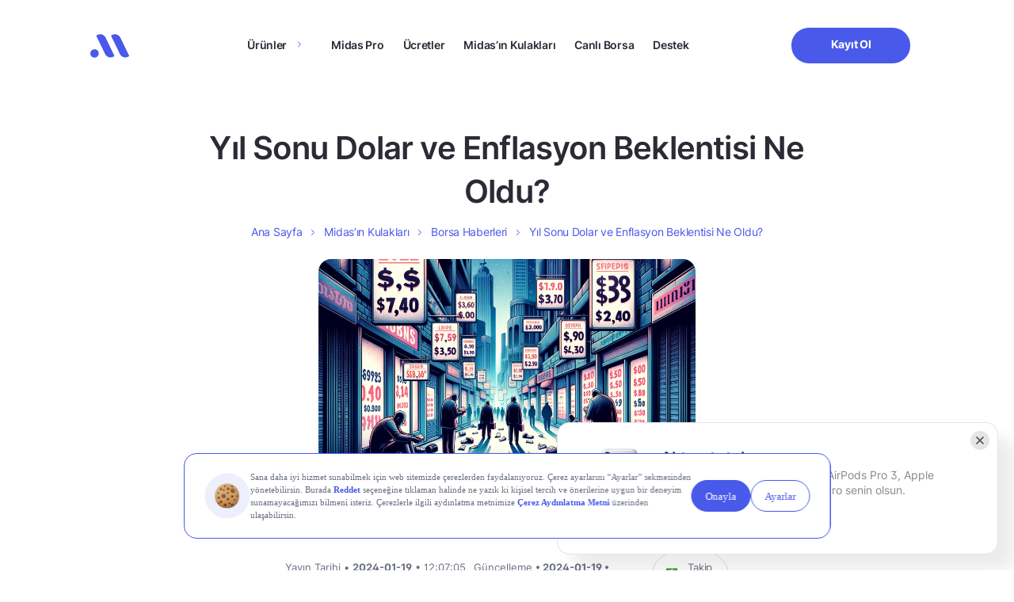

--- FILE ---
content_type: text/html; charset=UTF-8
request_url: https://www.getmidas.com/midasin-kulaklari/yil-sonu-dolar-ve-enflasyon-beklentisi-ne-oldu-p-33141
body_size: 21360
content:
<!DOCTYPE html>
<html lang="tr" prefix="og: https://ogp.me/ns#">

<head>
  <meta charset="UTF-8" />
  <meta http-equiv="X-UA-Compatible" content="IE=edge" />
  <meta name="google-site-verification" content="g0zKC_09X1Tk-A4s5YZ4rQVkJk-sxxzR2as-LPYcNE0" />
  <meta name="viewport" content="width=device-width, initial-scale=1.0, minimum-scale=1, maximum-scale=1" />

  <link rel="preload" as="font" href="https://www.getmidas.com/wp-content/themes/basework/dist/fonts/inter_regular.ttf" type="font/ttf" crossorigin>
  <link rel="preload" as="font" href="https://www.getmidas.com/wp-content/themes/basework/dist/fonts/inter_medium.ttf" type="font/ttf" crossorigin>
  <link rel="preload" as="font" href="https://www.getmidas.com/wp-content/themes/basework/dist/fonts/inter_semibold.ttf" type="font/ttf" crossorigin fetchpriority="high">
  <link rel="preload" as="font" href="https://www.getmidas.com/wp-content/themes/basework/dist/fonts/inter_bold.ttf" type="font/ttf" crossorigin fetchpriority="high">
  	<style>img:is([sizes="auto" i], [sizes^="auto," i]) { contain-intrinsic-size: 3000px 1500px }</style>
	
<!-- Rank Math PRO tarafından Arama Motoru Optimizasyonu - https://rankmath.com/ -->
<title>Yıl Sonu Dolar ve Enflasyon Beklentisi Ne Oldu? - Midas</title>
<meta name="description" content="Yıl Sonu Dolar ve Enflasyon Beklentisi Ne Oldu?. En güncel borsa ve finans haberleri Midas&#039;ta!"/>
<meta name="robots" content="follow, index, max-snippet:-1, max-video-preview:-1, max-image-preview:large"/>
<link rel="canonical" href="https://www.getmidas.com/midasin-kulaklari/yil-sonu-dolar-ve-enflasyon-beklentisi-ne-oldu-p-33141" />
<meta property="og:locale" content="tr_TR" />
<meta property="og:type" content="article" />
<meta property="og:title" content="Yıl Sonu Dolar ve Enflasyon Beklentisi Ne Oldu? - Midas" />
<meta property="og:description" content="Yıl Sonu Dolar ve Enflasyon Beklentisi Ne Oldu?. En güncel borsa ve finans haberleri Midas&#039;ta!" />
<meta property="og:url" content="https://www.getmidas.com/midasin-kulaklari/yil-sonu-dolar-ve-enflasyon-beklentisi-ne-oldu-p-33141" />
<meta property="og:site_name" content="Midas" />
<meta property="article:publisher" content="https://www.getmidas.com" />
<meta property="article:author" content="Suha Soner" />
<meta property="og:updated_time" content="2024-01-19T12:51:38+03:00" />
<meta property="og:image" content="https://webcdn.getmidas.com/uploads/2023/12/hiper-enflasyon.webp" />
<meta property="og:image:secure_url" content="https://webcdn.getmidas.com/uploads/2023/12/hiper-enflasyon.webp" />
<meta property="og:image:width" content="1792" />
<meta property="og:image:height" content="1024" />
<meta property="og:image:alt" content="Yıl Sonu Dolar ve Enflasyon Beklentisi Ne Oldu?" />
<meta property="og:image:type" content="image/webp" />
<meta property="article:published_time" content="2024-01-19T12:07:05+03:00" />
<meta property="article:modified_time" content="2024-01-19T12:51:38+03:00" />
<meta name="twitter:card" content="summary_large_image" />
<meta name="twitter:title" content="Yıl Sonu Dolar ve Enflasyon Beklentisi Ne Oldu? - Midas" />
<meta name="twitter:description" content="Yıl Sonu Dolar ve Enflasyon Beklentisi Ne Oldu?. En güncel borsa ve finans haberleri Midas&#039;ta!" />
<meta name="twitter:site" content="@https://twitter.com/getmidas" />
<meta name="twitter:creator" content="@SuhaOnurSonerr" />
<meta name="twitter:image" content="https://webcdn.getmidas.com/uploads/2023/12/hiper-enflasyon.webp" />
<script type="application/ld+json" class="rank-math-schema-pro">{"@context":"https://schema.org","@graph":[{"@type":"Place","@id":"https://www.getmidas.com/#place","address":{"@type":"PostalAddress","streetAddress":"\u0130nci \u00c7\u0131kmaz\u0131 Sokak","addressLocality":"Altunizade","addressRegion":"\u0130stanbul - \u00dcsk\u00fcdar","postalCode":"34662"}},{"@type":"Organization","@id":"https://www.getmidas.com/#organization","name":"Midas","url":"https://www.getmidas.com","sameAs":["https://www.facebook.com/getmidas","https://twitter.com/https://twitter.com/getmidas","https://twitter.com/getmidas","https://www.instagram.com/get_midas/","https://www.facebook.com/getmidas","https://www.linkedin.com/company/getmidas","https://www.youtube.com/channel/UCZjBYO5UudCmxz3C93A22uw"],"email":"destek@getmidas.com","address":{"@type":"PostalAddress","streetAddress":"\u0130nci \u00c7\u0131kmaz\u0131 Sokak","addressLocality":"Altunizade","addressRegion":"\u0130stanbul - \u00dcsk\u00fcdar","postalCode":"34662"},"logo":{"@type":"ImageObject","@id":"https://www.getmidas.com/#logo","url":"https://webcdn.getmidas.com/uploads/2025/08/15182650/midas.jpeg","contentUrl":"https://webcdn.getmidas.com/uploads/2025/08/15182650/midas.jpeg","caption":"Midas","inLanguage":"tr","width":"56","height":"56"},"contactPoint":[{"@type":"ContactPoint","telephone":"+908502412241","contactType":"customer support"}],"location":{"@id":"https://www.getmidas.com/#place"}},{"@type":"WebSite","@id":"https://www.getmidas.com/#website","url":"https://www.getmidas.com","name":"Midas","publisher":{"@id":"https://www.getmidas.com/#organization"},"inLanguage":"tr"},{"@type":"ImageObject","@id":"https://webcdn.getmidas.com/uploads/2023/12/hiper-enflasyon.webp","url":"https://webcdn.getmidas.com/uploads/2023/12/hiper-enflasyon.webp","width":"1792","height":"1024","inLanguage":"tr"},{"@type":"BreadcrumbList","@id":"https://www.getmidas.com/midasin-kulaklari/yil-sonu-dolar-ve-enflasyon-beklentisi-ne-oldu-p-33141#breadcrumb","itemListElement":[{"@type":"ListItem","position":"1","item":{"@id":"https://www.getmidas.com","name":"Ana Sayfa"}},{"@type":"ListItem","position":"2","item":{"@id":"https://www.getmidas.com/midasin-kulaklari/","name":"Midas\u2019\u0131n Kulaklar\u0131"}},{"@type":"ListItem","position":"3","item":{"@id":"https://www.getmidas.com/midas-kulaklari/haberleri/","name":"Borsa Haberleri"}},{"@type":"ListItem","position":"4","item":{"@id":"https://www.getmidas.com/midasin-kulaklari/yil-sonu-dolar-ve-enflasyon-beklentisi-ne-oldu-p-33141","name":"Y\u0131l Sonu Dolar ve Enflasyon Beklentisi Ne Oldu?"}}]},{"@type":"WebPage","@id":"https://www.getmidas.com/midasin-kulaklari/yil-sonu-dolar-ve-enflasyon-beklentisi-ne-oldu-p-33141#webpage","url":"https://www.getmidas.com/midasin-kulaklari/yil-sonu-dolar-ve-enflasyon-beklentisi-ne-oldu-p-33141","name":"Y\u0131l Sonu Dolar ve Enflasyon Beklentisi Ne Oldu? - Midas","datePublished":"2024-01-19T12:07:05+03:00","dateModified":"2024-01-19T12:51:38+03:00","isPartOf":{"@id":"https://www.getmidas.com/#website"},"primaryImageOfPage":{"@id":"https://webcdn.getmidas.com/uploads/2023/12/hiper-enflasyon.webp"},"inLanguage":"tr","breadcrumb":{"@id":"https://www.getmidas.com/midasin-kulaklari/yil-sonu-dolar-ve-enflasyon-beklentisi-ne-oldu-p-33141#breadcrumb"}},{"@type":"Person","@id":"https://www.getmidas.com/midasin-kulaklari/yil-sonu-dolar-ve-enflasyon-beklentisi-ne-oldu-p-33141#author","name":"Suha Soner","image":{"@type":"ImageObject","@id":"https://secure.gravatar.com/avatar/2016ca576158a2483d806762f03e84e9bb7d2431cffe31274e0e68903f04659b?s=96&amp;d=mm&amp;r=g","url":"https://secure.gravatar.com/avatar/2016ca576158a2483d806762f03e84e9bb7d2431cffe31274e0e68903f04659b?s=96&amp;d=mm&amp;r=g","caption":"Suha Soner","inLanguage":"tr"},"sameAs":["https://twitter.com/SuhaOnurSonerr","https://www.linkedin.com/in/suhaonursoner/"],"worksFor":{"@id":"https://www.getmidas.com/#organization"}},{"@type":"NewsArticle","headline":"Y\u0131l Sonu Dolar ve Enflasyon Beklentisi Ne Oldu? - Midas","datePublished":"2024-01-19T12:07:05+03:00","dateModified":"2024-01-19T12:51:38+03:00","articleSection":"Borsa Haberleri, Borsa \u0130stanbul, Piyasalar","author":{"@id":"https://www.getmidas.com/midasin-kulaklari/yil-sonu-dolar-ve-enflasyon-beklentisi-ne-oldu-p-33141#author","name":"Suha Soner"},"publisher":{"@id":"https://www.getmidas.com/#organization"},"description":"Y\u0131l Sonu Dolar ve Enflasyon Beklentisi Ne Oldu? - Midas. En g\u00fcncel borsa ve finans haberleri Midas'ta!","copyrightYear":"2024","copyrightHolder":{"@id":"https://www.getmidas.com/#organization"},"name":"Y\u0131l Sonu Dolar ve Enflasyon Beklentisi Ne Oldu? - Midas","@id":"https://www.getmidas.com/midasin-kulaklari/yil-sonu-dolar-ve-enflasyon-beklentisi-ne-oldu-p-33141#richSnippet","isPartOf":{"@id":"https://www.getmidas.com/midasin-kulaklari/yil-sonu-dolar-ve-enflasyon-beklentisi-ne-oldu-p-33141#webpage"},"image":{"@id":"https://webcdn.getmidas.com/uploads/2023/12/hiper-enflasyon.webp"},"inLanguage":"tr","mainEntityOfPage":{"@id":"https://www.getmidas.com/midasin-kulaklari/yil-sonu-dolar-ve-enflasyon-beklentisi-ne-oldu-p-33141#webpage"}}]}</script>
<!-- /Rank Math WordPress SEO eklentisi -->

<link rel="alternate" type="application/rss+xml" title="Midas &raquo; akışı" href="https://www.getmidas.com/feed/" />
<link rel="alternate" type="application/rss+xml" title="Midas &raquo; yorum akışı" href="https://www.getmidas.com/comments/feed/" />
<script type="text/javascript">
/* <![CDATA[ */
window._wpemojiSettings = {"baseUrl":"https:\/\/s.w.org\/images\/core\/emoji\/16.0.1\/72x72\/","ext":".png","svgUrl":"https:\/\/s.w.org\/images\/core\/emoji\/16.0.1\/svg\/","svgExt":".svg","source":{"concatemoji":"https:\/\/www.getmidas.com\/wp-includes\/js\/wp-emoji-release.min.js?ver=6.8.3"}};
/*! This file is auto-generated */
!function(s,n){var o,i,e;function c(e){try{var t={supportTests:e,timestamp:(new Date).valueOf()};sessionStorage.setItem(o,JSON.stringify(t))}catch(e){}}function p(e,t,n){e.clearRect(0,0,e.canvas.width,e.canvas.height),e.fillText(t,0,0);var t=new Uint32Array(e.getImageData(0,0,e.canvas.width,e.canvas.height).data),a=(e.clearRect(0,0,e.canvas.width,e.canvas.height),e.fillText(n,0,0),new Uint32Array(e.getImageData(0,0,e.canvas.width,e.canvas.height).data));return t.every(function(e,t){return e===a[t]})}function u(e,t){e.clearRect(0,0,e.canvas.width,e.canvas.height),e.fillText(t,0,0);for(var n=e.getImageData(16,16,1,1),a=0;a<n.data.length;a++)if(0!==n.data[a])return!1;return!0}function f(e,t,n,a){switch(t){case"flag":return n(e,"\ud83c\udff3\ufe0f\u200d\u26a7\ufe0f","\ud83c\udff3\ufe0f\u200b\u26a7\ufe0f")?!1:!n(e,"\ud83c\udde8\ud83c\uddf6","\ud83c\udde8\u200b\ud83c\uddf6")&&!n(e,"\ud83c\udff4\udb40\udc67\udb40\udc62\udb40\udc65\udb40\udc6e\udb40\udc67\udb40\udc7f","\ud83c\udff4\u200b\udb40\udc67\u200b\udb40\udc62\u200b\udb40\udc65\u200b\udb40\udc6e\u200b\udb40\udc67\u200b\udb40\udc7f");case"emoji":return!a(e,"\ud83e\udedf")}return!1}function g(e,t,n,a){var r="undefined"!=typeof WorkerGlobalScope&&self instanceof WorkerGlobalScope?new OffscreenCanvas(300,150):s.createElement("canvas"),o=r.getContext("2d",{willReadFrequently:!0}),i=(o.textBaseline="top",o.font="600 32px Arial",{});return e.forEach(function(e){i[e]=t(o,e,n,a)}),i}function t(e){var t=s.createElement("script");t.src=e,t.defer=!0,s.head.appendChild(t)}"undefined"!=typeof Promise&&(o="wpEmojiSettingsSupports",i=["flag","emoji"],n.supports={everything:!0,everythingExceptFlag:!0},e=new Promise(function(e){s.addEventListener("DOMContentLoaded",e,{once:!0})}),new Promise(function(t){var n=function(){try{var e=JSON.parse(sessionStorage.getItem(o));if("object"==typeof e&&"number"==typeof e.timestamp&&(new Date).valueOf()<e.timestamp+604800&&"object"==typeof e.supportTests)return e.supportTests}catch(e){}return null}();if(!n){if("undefined"!=typeof Worker&&"undefined"!=typeof OffscreenCanvas&&"undefined"!=typeof URL&&URL.createObjectURL&&"undefined"!=typeof Blob)try{var e="postMessage("+g.toString()+"("+[JSON.stringify(i),f.toString(),p.toString(),u.toString()].join(",")+"));",a=new Blob([e],{type:"text/javascript"}),r=new Worker(URL.createObjectURL(a),{name:"wpTestEmojiSupports"});return void(r.onmessage=function(e){c(n=e.data),r.terminate(),t(n)})}catch(e){}c(n=g(i,f,p,u))}t(n)}).then(function(e){for(var t in e)n.supports[t]=e[t],n.supports.everything=n.supports.everything&&n.supports[t],"flag"!==t&&(n.supports.everythingExceptFlag=n.supports.everythingExceptFlag&&n.supports[t]);n.supports.everythingExceptFlag=n.supports.everythingExceptFlag&&!n.supports.flag,n.DOMReady=!1,n.readyCallback=function(){n.DOMReady=!0}}).then(function(){return e}).then(function(){var e;n.supports.everything||(n.readyCallback(),(e=n.source||{}).concatemoji?t(e.concatemoji):e.wpemoji&&e.twemoji&&(t(e.twemoji),t(e.wpemoji)))}))}((window,document),window._wpemojiSettings);
/* ]]> */
</script>
<style id='wp-emoji-styles-inline-css' type='text/css'>

	img.wp-smiley, img.emoji {
		display: inline !important;
		border: none !important;
		box-shadow: none !important;
		height: 1em !important;
		width: 1em !important;
		margin: 0 0.07em !important;
		vertical-align: -0.1em !important;
		background: none !important;
		padding: 0 !important;
	}
</style>
<style id='classic-theme-styles-inline-css' type='text/css'>
/*! This file is auto-generated */
.wp-block-button__link{color:#fff;background-color:#32373c;border-radius:9999px;box-shadow:none;text-decoration:none;padding:calc(.667em + 2px) calc(1.333em + 2px);font-size:1.125em}.wp-block-file__button{background:#32373c;color:#fff;text-decoration:none}
</style>
<style id='global-styles-inline-css' type='text/css'>
:root{--wp--preset--aspect-ratio--square: 1;--wp--preset--aspect-ratio--4-3: 4/3;--wp--preset--aspect-ratio--3-4: 3/4;--wp--preset--aspect-ratio--3-2: 3/2;--wp--preset--aspect-ratio--2-3: 2/3;--wp--preset--aspect-ratio--16-9: 16/9;--wp--preset--aspect-ratio--9-16: 9/16;--wp--preset--color--black: #000000;--wp--preset--color--cyan-bluish-gray: #abb8c3;--wp--preset--color--white: #ffffff;--wp--preset--color--pale-pink: #f78da7;--wp--preset--color--vivid-red: #cf2e2e;--wp--preset--color--luminous-vivid-orange: #ff6900;--wp--preset--color--luminous-vivid-amber: #fcb900;--wp--preset--color--light-green-cyan: #7bdcb5;--wp--preset--color--vivid-green-cyan: #00d084;--wp--preset--color--pale-cyan-blue: #8ed1fc;--wp--preset--color--vivid-cyan-blue: #0693e3;--wp--preset--color--vivid-purple: #9b51e0;--wp--preset--gradient--vivid-cyan-blue-to-vivid-purple: linear-gradient(135deg,rgba(6,147,227,1) 0%,rgb(155,81,224) 100%);--wp--preset--gradient--light-green-cyan-to-vivid-green-cyan: linear-gradient(135deg,rgb(122,220,180) 0%,rgb(0,208,130) 100%);--wp--preset--gradient--luminous-vivid-amber-to-luminous-vivid-orange: linear-gradient(135deg,rgba(252,185,0,1) 0%,rgba(255,105,0,1) 100%);--wp--preset--gradient--luminous-vivid-orange-to-vivid-red: linear-gradient(135deg,rgba(255,105,0,1) 0%,rgb(207,46,46) 100%);--wp--preset--gradient--very-light-gray-to-cyan-bluish-gray: linear-gradient(135deg,rgb(238,238,238) 0%,rgb(169,184,195) 100%);--wp--preset--gradient--cool-to-warm-spectrum: linear-gradient(135deg,rgb(74,234,220) 0%,rgb(151,120,209) 20%,rgb(207,42,186) 40%,rgb(238,44,130) 60%,rgb(251,105,98) 80%,rgb(254,248,76) 100%);--wp--preset--gradient--blush-light-purple: linear-gradient(135deg,rgb(255,206,236) 0%,rgb(152,150,240) 100%);--wp--preset--gradient--blush-bordeaux: linear-gradient(135deg,rgb(254,205,165) 0%,rgb(254,45,45) 50%,rgb(107,0,62) 100%);--wp--preset--gradient--luminous-dusk: linear-gradient(135deg,rgb(255,203,112) 0%,rgb(199,81,192) 50%,rgb(65,88,208) 100%);--wp--preset--gradient--pale-ocean: linear-gradient(135deg,rgb(255,245,203) 0%,rgb(182,227,212) 50%,rgb(51,167,181) 100%);--wp--preset--gradient--electric-grass: linear-gradient(135deg,rgb(202,248,128) 0%,rgb(113,206,126) 100%);--wp--preset--gradient--midnight: linear-gradient(135deg,rgb(2,3,129) 0%,rgb(40,116,252) 100%);--wp--preset--font-size--small: 13px;--wp--preset--font-size--medium: 20px;--wp--preset--font-size--large: 36px;--wp--preset--font-size--x-large: 42px;--wp--preset--spacing--20: 0.44rem;--wp--preset--spacing--30: 0.67rem;--wp--preset--spacing--40: 1rem;--wp--preset--spacing--50: 1.5rem;--wp--preset--spacing--60: 2.25rem;--wp--preset--spacing--70: 3.38rem;--wp--preset--spacing--80: 5.06rem;--wp--preset--shadow--natural: 6px 6px 9px rgba(0, 0, 0, 0.2);--wp--preset--shadow--deep: 12px 12px 50px rgba(0, 0, 0, 0.4);--wp--preset--shadow--sharp: 6px 6px 0px rgba(0, 0, 0, 0.2);--wp--preset--shadow--outlined: 6px 6px 0px -3px rgba(255, 255, 255, 1), 6px 6px rgba(0, 0, 0, 1);--wp--preset--shadow--crisp: 6px 6px 0px rgba(0, 0, 0, 1);}:where(.is-layout-flex){gap: 0.5em;}:where(.is-layout-grid){gap: 0.5em;}body .is-layout-flex{display: flex;}.is-layout-flex{flex-wrap: wrap;align-items: center;}.is-layout-flex > :is(*, div){margin: 0;}body .is-layout-grid{display: grid;}.is-layout-grid > :is(*, div){margin: 0;}:where(.wp-block-columns.is-layout-flex){gap: 2em;}:where(.wp-block-columns.is-layout-grid){gap: 2em;}:where(.wp-block-post-template.is-layout-flex){gap: 1.25em;}:where(.wp-block-post-template.is-layout-grid){gap: 1.25em;}.has-black-color{color: var(--wp--preset--color--black) !important;}.has-cyan-bluish-gray-color{color: var(--wp--preset--color--cyan-bluish-gray) !important;}.has-white-color{color: var(--wp--preset--color--white) !important;}.has-pale-pink-color{color: var(--wp--preset--color--pale-pink) !important;}.has-vivid-red-color{color: var(--wp--preset--color--vivid-red) !important;}.has-luminous-vivid-orange-color{color: var(--wp--preset--color--luminous-vivid-orange) !important;}.has-luminous-vivid-amber-color{color: var(--wp--preset--color--luminous-vivid-amber) !important;}.has-light-green-cyan-color{color: var(--wp--preset--color--light-green-cyan) !important;}.has-vivid-green-cyan-color{color: var(--wp--preset--color--vivid-green-cyan) !important;}.has-pale-cyan-blue-color{color: var(--wp--preset--color--pale-cyan-blue) !important;}.has-vivid-cyan-blue-color{color: var(--wp--preset--color--vivid-cyan-blue) !important;}.has-vivid-purple-color{color: var(--wp--preset--color--vivid-purple) !important;}.has-black-background-color{background-color: var(--wp--preset--color--black) !important;}.has-cyan-bluish-gray-background-color{background-color: var(--wp--preset--color--cyan-bluish-gray) !important;}.has-white-background-color{background-color: var(--wp--preset--color--white) !important;}.has-pale-pink-background-color{background-color: var(--wp--preset--color--pale-pink) !important;}.has-vivid-red-background-color{background-color: var(--wp--preset--color--vivid-red) !important;}.has-luminous-vivid-orange-background-color{background-color: var(--wp--preset--color--luminous-vivid-orange) !important;}.has-luminous-vivid-amber-background-color{background-color: var(--wp--preset--color--luminous-vivid-amber) !important;}.has-light-green-cyan-background-color{background-color: var(--wp--preset--color--light-green-cyan) !important;}.has-vivid-green-cyan-background-color{background-color: var(--wp--preset--color--vivid-green-cyan) !important;}.has-pale-cyan-blue-background-color{background-color: var(--wp--preset--color--pale-cyan-blue) !important;}.has-vivid-cyan-blue-background-color{background-color: var(--wp--preset--color--vivid-cyan-blue) !important;}.has-vivid-purple-background-color{background-color: var(--wp--preset--color--vivid-purple) !important;}.has-black-border-color{border-color: var(--wp--preset--color--black) !important;}.has-cyan-bluish-gray-border-color{border-color: var(--wp--preset--color--cyan-bluish-gray) !important;}.has-white-border-color{border-color: var(--wp--preset--color--white) !important;}.has-pale-pink-border-color{border-color: var(--wp--preset--color--pale-pink) !important;}.has-vivid-red-border-color{border-color: var(--wp--preset--color--vivid-red) !important;}.has-luminous-vivid-orange-border-color{border-color: var(--wp--preset--color--luminous-vivid-orange) !important;}.has-luminous-vivid-amber-border-color{border-color: var(--wp--preset--color--luminous-vivid-amber) !important;}.has-light-green-cyan-border-color{border-color: var(--wp--preset--color--light-green-cyan) !important;}.has-vivid-green-cyan-border-color{border-color: var(--wp--preset--color--vivid-green-cyan) !important;}.has-pale-cyan-blue-border-color{border-color: var(--wp--preset--color--pale-cyan-blue) !important;}.has-vivid-cyan-blue-border-color{border-color: var(--wp--preset--color--vivid-cyan-blue) !important;}.has-vivid-purple-border-color{border-color: var(--wp--preset--color--vivid-purple) !important;}.has-vivid-cyan-blue-to-vivid-purple-gradient-background{background: var(--wp--preset--gradient--vivid-cyan-blue-to-vivid-purple) !important;}.has-light-green-cyan-to-vivid-green-cyan-gradient-background{background: var(--wp--preset--gradient--light-green-cyan-to-vivid-green-cyan) !important;}.has-luminous-vivid-amber-to-luminous-vivid-orange-gradient-background{background: var(--wp--preset--gradient--luminous-vivid-amber-to-luminous-vivid-orange) !important;}.has-luminous-vivid-orange-to-vivid-red-gradient-background{background: var(--wp--preset--gradient--luminous-vivid-orange-to-vivid-red) !important;}.has-very-light-gray-to-cyan-bluish-gray-gradient-background{background: var(--wp--preset--gradient--very-light-gray-to-cyan-bluish-gray) !important;}.has-cool-to-warm-spectrum-gradient-background{background: var(--wp--preset--gradient--cool-to-warm-spectrum) !important;}.has-blush-light-purple-gradient-background{background: var(--wp--preset--gradient--blush-light-purple) !important;}.has-blush-bordeaux-gradient-background{background: var(--wp--preset--gradient--blush-bordeaux) !important;}.has-luminous-dusk-gradient-background{background: var(--wp--preset--gradient--luminous-dusk) !important;}.has-pale-ocean-gradient-background{background: var(--wp--preset--gradient--pale-ocean) !important;}.has-electric-grass-gradient-background{background: var(--wp--preset--gradient--electric-grass) !important;}.has-midnight-gradient-background{background: var(--wp--preset--gradient--midnight) !important;}.has-small-font-size{font-size: var(--wp--preset--font-size--small) !important;}.has-medium-font-size{font-size: var(--wp--preset--font-size--medium) !important;}.has-large-font-size{font-size: var(--wp--preset--font-size--large) !important;}.has-x-large-font-size{font-size: var(--wp--preset--font-size--x-large) !important;}
:where(.wp-block-post-template.is-layout-flex){gap: 1.25em;}:where(.wp-block-post-template.is-layout-grid){gap: 1.25em;}
:where(.wp-block-columns.is-layout-flex){gap: 2em;}:where(.wp-block-columns.is-layout-grid){gap: 2em;}
:root :where(.wp-block-pullquote){font-size: 1.5em;line-height: 1.6;}
</style>
<link rel='stylesheet' id='gn-frontend-gnfollow-style-css' href='https://www.getmidas.com/wp-content/plugins/gn-publisher/assets/css/gn-frontend-gnfollow.min.css?ver=1.5.24' type='text/css' media='all' />
<link rel='stylesheet' id='midas-style-css' href='https://www.getmidas.com/wp-content/themes/basework/style.css?ver=6.8.3' type='text/css' media='all' />
<link rel='stylesheet' id='midas-main-css' href='https://www.getmidas.com/wp-content/themes/basework/dist/css/main.min-min.css?ver=6.8.3' type='text/css' media='all' />
<link rel='stylesheet' id='midas-custom-css' href='https://www.getmidas.com/wp-content/themes/basework/dist/css/custom-min.css?ver=6.8.3' type='text/css' media='all' />
<link rel='stylesheet' id='midas-rebrand-design-css' href='https://www.getmidas.com/wp-content/themes/basework/dist/css/rebrand-min.css?ver=6.8.3' type='text/css' media='all' />
<link rel='stylesheet' id='midas-header-css-css' href='https://www.getmidas.com/wp-content/themes/basework/dist/assets/css/components/header/header-min.css?ver=6.8.3' type='text/css' media='all' />
<link rel='stylesheet' id='midas-footer-css-css' href='https://www.getmidas.com/wp-content/themes/basework/dist/assets/css/components/footer/footer-min.css?ver=6.8.3' type='text/css' media='all' />
<link rel='stylesheet' id='midas-notification-css-css' href='https://www.getmidas.com/wp-content/themes/basework/dist/assets/css/components/notification/notification-min.css?ver=1768477249' type='text/css' media='all' />
<link rel='stylesheet' id='midas-crypto-notification-css-css' href='https://www.getmidas.com/wp-content/themes/basework/dist/assets/css/components/notification/crypto-notification-min.css?ver=1768477249' type='text/css' media='all' />
<script type="text/javascript" src="https://www.getmidas.com/wp-includes/js/jquery/jquery.min.js?ver=3.7.1" id="jquery-core-js"></script>
<link rel="EditURI" type="application/rsd+xml" title="RSD" href="https://www.getmidas.com/xmlrpc.php?rsd" />
<link rel='shortlink' href='https://www.getmidas.com/?p=33141' />
<meta name="cdp-version" content="1.5.0" /><!-- Google Tag Manager -->
<script>(function(w,d,s,l,i){w[l]=w[l]||[];w[l].push({'gtm.start':
new Date().getTime(),event:'gtm.js'});var f=d.getElementsByTagName(s)[0],
j=d.createElement(s),dl=l!='dataLayer'?'&l='+l:'';j.async=true;j.src=
'https://www.googletagmanager.com/gtm.js?id='+i+dl;f.parentNode.insertBefore(j,f);
})(window,document,'script','dataLayer','GTM-WPVCSN6');</script>
<!-- End Google Tag Manager -->
<script src="https://bundles.efilli.com/getmidas.com.prod.js" async></script>
<!-- <script>
            const scriptEl = document.createElement('script');
            scriptEl.src = 'https://trinitymedia.ai/player/trinity/2900006855/?pageURL=' + encodeURIComponent(window.location.href);
            document.currentScript.parentNode.insertBefore(scriptEl, document.currentScript);
        </script> -->
    <script type="text/javascript">
        if(typeof twq !== "undefined" || typeof twq === "function"){
            twq('event', 'tw-web-offpd', {});
        }
    </script>
<style type="text/css">.broken_link, a.broken_link {
	text-decoration: line-through;
}</style><link rel="icon" href="https://webcdn.getmidas.com/uploads/2025/06/17140952/Favicon.png" sizes="32x32" />
<link rel="icon" href="https://webcdn.getmidas.com/uploads/2025/06/17140952/Favicon.png" sizes="192x192" />
<link rel="apple-touch-icon" href="https://webcdn.getmidas.com/uploads/2025/06/17140952/Favicon.png" />
<meta name="msapplication-TileImage" content="https://webcdn.getmidas.com/uploads/2025/06/17140952/Favicon.png" />
		<style type="text/css" id="wp-custom-css">
			/* should be completly removed */
.single-midas-ears .feedback-modal{
	display: none !important;
}

section.blog-detail .blog-detail-content img.icon {
	width:20px;
}
.market-term-template-default h2 strong {
    font-size: 22px !important;
}
footer .footer-contain .footer-contain-block .footer-menu-main-container .is-desktop.children {
  scrollbar-width: none;        
  -ms-overflow-style: none;     
}

footer .footer-contain .footer-contain-block .footer-menu-main-container .is-desktop.children::-webkit-scrollbar {
  display: none;
}

.page-template-crypto .main-home:not(.main-bist) .freedom-of-investment .freedom-of-investment-body img{
	object-fit: contain;
}

@media only screen and (min-width: 960px) {
	.header-contain .header-contain-item-actions .btn{
		min-width: 150px !important;
	}
}

/* blog wp table */
.main-blog-detail .wp-block-table .has-fixed-layout{
	width: 100%;
	text-align: left;
	margin-bottom: 20px;
}
.main-blog-detail .wp-block-table .has-fixed-layout thead th{
	padding-bottom: 20px;
}
.main-blog-detail .wp-block-table tr td{
		padding: 5px !important;;
}
.main-blog-detail .wp-block-table.is-style-stripes tr:nth-child(even) {
  background-color: #f2f2f2;
}
.support-search-result-list-item-nav ul li:after{
	content: url(https://www.getmidas.com/wp-content/themes/basework/dist/img/icon-grey-arrow-right.svg)!important
}
.support-search-result-list-item-nav ul li:last-child:after{
	content: none!important
}

@media screen and (max-width: 991px) {
.warrant-page .commission-section .row{
	flex-direction: column !important;
}	
}


/* kredili islem header image http://getmidas.com/kredili-islem/ */
 .main-home.main-kredili-islem .freedom-of-investment-body .desktop{
	aspect-ratio: unset;
}

.main-home.main-kredili-islem .freedom-of-investment {
  height: unset !important;
}

/* blog pages h1 letter spacing */
.single-post .midas-tags-head-title {
	letter-spacing: -.02em;
}

/* thank you page */
.thank-you-section .feature-cards{
	justify-content: center;
}

/* bist page & abd borsa */
.main-bist-us .why-midas .why-midas-item .why-midas-item-body .why-midas-item-body-image{
		height: unset !important;
}
.main-bist-us .frequently-asked-questions{
	margin-bottom: 0px;
}

/* destek blogs posts bullets */
.main-support .support-content ul li{
	list-style: disc !important;
}

/* abd borsa */
.midas-abd-borsa .posts{
	padding-bottom: 80px;
}		</style>
		</head>

<body class="wp-singular midas-ears-template-default single single-midas-ears postid-33141 single-format-standard wp-theme-basework">
  <!-- Google Tag Manager (noscript) -->
<noscript><iframe src="https://www.googletagmanager.com/ns.html?id=GTM-WPVCSN6"
height="0" width="0" style="display:none;visibility:hidden"></iframe></noscript>
<!-- End Google Tag Manager (noscript) -->  <header class="">
    <div class="container">
    <div class="header-contain">
      <div class="row">
        <div class="col-lg-1">
          <div class="header-contain-item item-first">
            <div class="header-contain-item-logo">
              <a href="https://www.getmidas.com/" title="Midas" class="logo">
    <svg width="60" version="1.1" xmlns="http://www.w3.org/2000/svg" xmlns:xlink="http://www.w3.org/1999/xlink" x="0px" y="0px"
        viewBox="0 0 62.7 38.3" style="enable-background:new 0 0 62.7 38.3;" xml:space="preserve">
        <style type="text/css">
        .st0{fill:#4959EA;}
        </style>
        <ellipse transform="matrix(0.1797 -0.9837 0.9837 0.1797 -25.2876 32.4364)" class="st0" cx="6.8" cy="31.4" rx="6.9" ry="6.8"/>
        <path class="st0" d="M11.8,1l-1.3,0.6c-0.1,0.1-0.3,0.2-0.4,0.3C10,2,10,2.2,9.9,2.3c0,0.1-0.1,0.3-0.1,0.4c0,0.2,0,0.3,0.1,0.4
        L24,32.5c0.6,1.2,1.3,2.2,2.3,3s2.1,1.5,3.2,1.9s2.5,0.6,3.7,0.5s2.5-0.4,3.6-1l1.3-0.6c0.1-0.1,0.3-0.2,0.4-0.3s0.2-0.2,0.2-0.4
        s0.1-0.3,0.1-0.4s0-0.3-0.1-0.4L24.7,5.5c-0.6-1.2-1.3-2.2-2.3-3S20.3,1,19.2,0.5C18,0.1,16.7-0.1,15.4,0C14.2,0.1,12.9,0.4,11.8,1z
        "/>
        <path class="st0" d="M35.6,1l-1.3,0.6C34,1.8,33.8,2,33.7,2.3s-0.1,0.6,0.1,0.9l14.1,29.3c0.6,1.2,1.3,2.2,2.3,3s2.1,1.5,3.2,1.9
        s2.5,0.6,3.7,0.5s2.5-0.4,3.6-1l1.3-0.6c0.3-0.1,0.5-0.4,0.6-0.7s0.1-0.6-0.1-0.9L48.5,5.5c-0.6-1.2-1.3-2.2-2.3-3S44.2,1,43,0.5
        c-1.2-0.4-2.5-0.6-3.7-0.5C38,0.1,36.7,0.4,35.6,1z"/>
    </svg>
</a>            </div>
            <div class="header-contain-item-mobile-button">
    <ul>
        <li>
							<a href="javascript:;" id="qr-button-id" class="btn btn-text-blue"
					rel="nofollow"
					data-android="https://app.getmidas.com/gmih/nt9c965r"
					data-ios="https://app.getmidas.com/gmih/nt9c965r">
					Uygulamayı İndir				</a>
			                    </li>
    </ul>
</div>
            <div class="header-contain-item-mobile-actions">
              <ul>
                <li>
                  <button type="button">
                    <span></span>
                    <span></span>
                  </button>
                </li>
              </ul>
            </div>
          </div>
        </div>
        <div class="col-lg-8 menu-container">
          <div class="header-contain-item item-second">
            <div class="header-contain-item-nav d-none d-lg-block">
              <ul id="menu-header" class="menu"><li id="menu-item-176905" class="menu-item menu-item-type-custom menu-item-object-custom menu-item-has-children menu-item-176905"><a href="##">Ürünler</a>
<ul class="sub-menu">
	<li id="menu-item-40400" class="menu-item menu-item-type-custom menu-item-object-custom menu-item-40400"><a href="/borsa-istanbul/">Borsa İstanbul</a></li>
	<li id="menu-item-40401" class="menu-item menu-item-type-custom menu-item-object-custom menu-item-40401"><a href="/abd-borsalari/">ABD Borsaları</a></li>
	<li id="menu-item-38702" class="menu-item menu-item-type-custom menu-item-object-custom menu-item-38702"><a href="/fon/">Yatırım Fonları</a></li>
	<li id="menu-item-45217" class="menu-item menu-item-type-custom menu-item-object-custom menu-item-45217"><a href="/midas-kripto/">Kripto</a></li>
	<li id="menu-item-176906" class="menu-item menu-item-type-post_type menu-item-object-page menu-item-176906"><a href="https://www.getmidas.com/abd-opsiyonlari/">Opsiyon</a></li>
	<li id="menu-item-204919" class="menu-item menu-item-type-post_type menu-item-object-page menu-item-204919"><a href="https://www.getmidas.com/varant/">Varantlar</a></li>
</ul>
</li>
<li id="menu-item-147350" class="menu-item menu-item-type-post_type menu-item-object-page menu-item-147350"><a href="https://www.getmidas.com/midas-pro/">Midas Pro</a></li>
<li id="menu-item-38010" class="menu-item menu-item-type-custom menu-item-object-custom menu-item-38010"><a href="/ucretler/">Ücretler</a></li>
<li id="menu-item-13444" class="menu-item menu-item-type-custom menu-item-object-custom menu-item-13444"><a href="/midas-kulaklari/">Midas’ın Kulakları</a></li>
<li id="menu-item-146241" class="menu-item menu-item-type-custom menu-item-object-custom menu-item-146241"><a href="/canli-borsa/">Canlı Borsa</a></li>
<li id="menu-item-176907" class="menu-item menu-item-type-post_type menu-item-object-page menu-item-176907"><a href="https://www.getmidas.com/destek/">Destek</a></li>
</ul>            </div>
            <div class="header-contain-item-nav d-block d-lg-none">
              <ul id="menu-header-1" class="menu"><li class=" menu-item menu-item-type-custom menu-item-object-custom menu-item-has-children"><a href="##">Ürünler<span class="icon"><img src="https://www.getmidas.com/wp-content/themes/basework/dist/img/icon-blue-arrow-right.svg"></span></a>
<ul class="sub-menu">
<li class=" menu-item menu-item-type-custom menu-item-object-custom"><a href="/borsa-istanbul/">Borsa İstanbul<span class="icon"><img src="https://www.getmidas.com/wp-content/themes/basework/dist/img/icon-blue-arrow-right.svg"></span></a></li>
<li class=" menu-item menu-item-type-custom menu-item-object-custom"><a href="/abd-borsalari/">ABD Borsaları<span class="icon"><img src="https://www.getmidas.com/wp-content/themes/basework/dist/img/icon-blue-arrow-right.svg"></span></a></li>
<li class=" menu-item menu-item-type-custom menu-item-object-custom"><a href="/fon/">Yatırım Fonları<span class="icon"><img src="https://www.getmidas.com/wp-content/themes/basework/dist/img/icon-blue-arrow-right.svg"></span></a></li>
<li class=" menu-item menu-item-type-custom menu-item-object-custom"><a href="/midas-kripto/">Kripto<span class="icon"><img src="https://www.getmidas.com/wp-content/themes/basework/dist/img/icon-blue-arrow-right.svg"></span></a></li>
<li class=" menu-item menu-item-type-post_type menu-item-object-page"><a href="https://www.getmidas.com/abd-opsiyonlari/">Opsiyon<span class="icon"><img src="https://www.getmidas.com/wp-content/themes/basework/dist/img/icon-blue-arrow-right.svg"></span></a></li>
<li class=" menu-item menu-item-type-post_type menu-item-object-page"><a href="https://www.getmidas.com/varant/">Varantlar<span class="icon"><img src="https://www.getmidas.com/wp-content/themes/basework/dist/img/icon-blue-arrow-right.svg"></span></a></li>
</ul>
</li>
<li class=" menu-item menu-item-type-post_type menu-item-object-page"><a href="https://www.getmidas.com/midas-pro/">Midas Pro<span class="icon"><img src="https://www.getmidas.com/wp-content/themes/basework/dist/img/icon-blue-arrow-right.svg"></span></a></li>
<li class=" menu-item menu-item-type-custom menu-item-object-custom"><a href="/ucretler/">Ücretler<span class="icon"><img src="https://www.getmidas.com/wp-content/themes/basework/dist/img/icon-blue-arrow-right.svg"></span></a></li>
<li class=" menu-item menu-item-type-custom menu-item-object-custom"><a href="/midas-kulaklari/">Midas’ın Kulakları<span class="icon"><img src="https://www.getmidas.com/wp-content/themes/basework/dist/img/icon-blue-arrow-right.svg"></span></a></li>
<li class=" menu-item menu-item-type-custom menu-item-object-custom"><a href="/canli-borsa/">Canlı Borsa<span class="icon"><img src="https://www.getmidas.com/wp-content/themes/basework/dist/img/icon-blue-arrow-right.svg"></span></a></li>
<li class=" menu-item menu-item-type-post_type menu-item-object-page"><a href="https://www.getmidas.com/destek/">Destek<span class="icon"><img src="https://www.getmidas.com/wp-content/themes/basework/dist/img/icon-blue-arrow-right.svg"></span></a></li>
</ul>            </div>
          </div>
        </div>
        <div class="col-lg-2 p-control">
          <div class="header-contain-item-actions">
    <ul>
        <li>
							<a href="/kayit-ol/" id="qr-button-id" class="btn btn-text-blue"
					rel="nofollow"
					data-android="https://app.getmidas.com/gmih/nt9c965r"
					data-ios="https://app.getmidas.com/gmih/nt9c965r">
					Kayıt Ol				</a>
			                    </li>
    </ul>
</div>
        </div>
      </div>
    </div>
  </div>
</header>
    <main class="main-blog-detail main-midas-ears-detail" data-url="https://www.getmidas.com/midasin-kulaklari/yil-sonu-dolar-ve-enflasyon-beklentisi-ne-oldu-p-33141">
        <section class="blog-head">
            <div class="container">
                <div class="row justify-content-center">
                    <div class="col-xl-8 col-lg-12">
                        <div class="midas-tags-head text-center">
                                                            <div class="midas-tags-head-tag visible" data-delay="100">
                                    Borsa İstanbul                                </div>
                            
                            <h1 class="midas-tags-head-title visible" data-delay="200">
                                Yıl Sonu Dolar ve Enflasyon Beklentisi Ne Oldu?                            </h1>
                            
                            <div class="midas-single-breadcrumb">
                                <nav aria-label="breadcrumbs" class="rank-math-breadcrumb"><p><a href="https://www.getmidas.com">Ana Sayfa</a><span class="separator"> <svg width="12" height="12" viewBox="0 0 12 12" fill="none" xmlns="http://www.w3.org/2000/svg">
    <path d="M4.5 9L7.5 6L4.5 3" stroke="#4959EA" stroke-linecap="round" stroke-linejoin="round"></path>
</svg> </span><a href="https://www.getmidas.com/midasin-kulaklari/">Midas’ın Kulakları</a><span class="separator"> <svg width="12" height="12" viewBox="0 0 12 12" fill="none" xmlns="http://www.w3.org/2000/svg">
    <path d="M4.5 9L7.5 6L4.5 3" stroke="#4959EA" stroke-linecap="round" stroke-linejoin="round"></path>
</svg> </span><a href="https://www.getmidas.com/midas-kulaklari/haberleri/">Borsa Haberleri</a><span class="separator"> <svg width="12" height="12" viewBox="0 0 12 12" fill="none" xmlns="http://www.w3.org/2000/svg">
    <path d="M4.5 9L7.5 6L4.5 3" stroke="#4959EA" stroke-linecap="round" stroke-linejoin="round"></path>
</svg> </span><span class="last">Yıl Sonu Dolar ve Enflasyon Beklentisi Ne Oldu?</span></p></nav>                            </div>

                            
                        </div>
                    </div>
                </div>
            </div>
        </section>

        <section class="blog-detail midas-ears-detail">
            <div class="container">
                <div class="row">
                                            <div class="col-xl-10 offset-xl-1 col-lg-12 offset-lg-0 visible" data-delay="100">
                            <div class="blog-detail-thumbnail">
                                <img src="https://webcdn.getmidas.com/uploads/2023/12/hiper-enflasyon.webp" alt="Yıl Sonu Dolar ve Enflasyon Beklentisi Ne Oldu?" width="100%" />
                            </div>
                        </div>
                                        <div class="col-xl-6 offset-xl-3 col-lg-8 offset-lg-2 visible" data-delay="200">
                        <div class="midas-stocks-ticker"></div>
                        <div class="blog-detail-head">
                            <span class="post_date">
                                <span class="created-container">Yayın Tarihi • <b class="created">2024-01-19</b> • 12:07:05  <i class="dot"> • </i> </span> 
                                <span class="updated-container">Güncelleme <b class="updated"> • 2024-01-19 • </b>12:51:38</span> 
                            </span>
                            <a class="google-news-button btn" href="https://news.google.com/publications/CAAqBwgKMOLIqgsw39PCAw?hl=tr&gl=TR&ceid=TR%3Atr" rel="nofollow">
                                <img src="https://www.getmidas.com/wp-content/themes/basework/dist/img/google-news-icon.svg" alt="Google News Icon" />
                                <span>Takip Et</span>
                            </a>
                        </div>
                        <article class="blog-detail-content">
                            <!DOCTYPE html PUBLIC "-//W3C//DTD HTML 4.0 Transitional//EN" "http://www.w3.org/TR/REC-html40/loose.dtd">
<html><body><p>Merkez Bankas&#305; ocak ay&#305;na ili&#351;kin piyasa kat&#305;l&#305;mc&#305;lar&#305; anketini yay&#305;mlad&#305;. 68 kat&#305;l&#305;mc&#305;yla ger&ccedil;ekle&#351;en anket sonu&ccedil;lar&#305;na g&ouml;re cari y&#305;l sonu enflasyon beklentisi 41,23%&rsquo;ten 42,04%&rsquo;ye y&uuml;kseldi.</p>



<p>Enflasyon beklentisi 12 ay sonras&#305; i&ccedil;in 41,23%&rsquo;den 39,09%&rsquo;a, 24 ay sonras&#305; i&ccedil;in 24,82%&rsquo;den <meta charset="utf-8">23,69%&rsquo;ye y&uuml;kseldi.</p>



<h2 class="wp-block-heading"><strong>Dolar/TL&rsquo;nin 40&rsquo;&#305; A&#351;mas&#305; Bekleniyor</strong></h2>



<p><meta charset="utf-8">Kat&#305;l&#305;mc&#305;lar&#305;n y&#305;l sonu dolar/TL beklentisi 39,9958 olurken, 12 ay sonras&#305; dolar/TL beklentisi 39,4590&rsquo;dan 40,6370&rsquo;e y&uuml;kseldi.</p>



<div class="wp-block-image"><figure class="aligncenter size-large is-resized"><img fetchpriority="high" decoding="async" src="https://webcdn.getmidas.com/uploads/2024/01/image-1-1-1024x485.png" alt="Yıl Sonu Dolar ve Enflasyon Beklentisi Ne Oldu?" class="wp-image-33150" width="633" height="299" title="Yıl Sonu Dolar ve Enflasyon Beklentisi Ne Oldu?" srcset="https://webcdn.getmidas.com/uploads/2024/01/image-1-1-1024x485.png 1024w, https://webcdn.getmidas.com/uploads/2024/01/image-1-1-880x417.png 880w, https://webcdn.getmidas.com/uploads/2024/01/image-1-1.png 1405w" sizes="(max-width: 633px) 100vw, 633px" /></figure></div>



<h2 class="wp-block-heading"><strong>Cari &#304;&#351;lemler Dengesinde 34,4 Milyar Dolarl&#305;k A&ccedil;&#305;k Beklentisi</strong></h2>



<p><meta charset="utf-8">Bir &ouml;nceki ankette 34,3 milyar dolar olan y&#305;l sonu cari i&#351;lemler a&ccedil;&#305;&#287;&#305; beklentisi, bu ankette 34,4 milyar dolara y&uuml;kseldi.</p>



<p><meta charset="utf-8">Cari y&#305;l i&ccedil;in Gayrisafi Yurt i&ccedil;i Has&#305;la (GSYH) art&#305;&#351; beklentisi 4,2&rsquo;%&rsquo;den 3,4%&rsquo;e gerilerken, gelecek y&#305;l b&uuml;y&uuml;me beklentisi  3,3%&rsquo;ten 3,9%&rsquo;a y&uuml;kseldi.</p>



<p id="shortcode-disclaimer" style="font-size: 8pt;margin-bottom:0px">
  Burada yer alan bilgiler yatırım tavsiyesi içermez. Bilgi için: 
  <a href="https://www.getmidas.com/midas-sorumluluk-beyani">Midas Sorumluluk Beyanı</a>
</p>

<script>
if (/Mobi|Android|iPhone|iPad|iPod|BlackBerry|IEMobile|Opera Mini/i.test(navigator.userAgent)) {
   document.getElementById('shortcode-disclaimer').style.display = 'none';
}
</script>




<p style="font-size:11px">Bu i&ccedil;erik haz&#305;rlan&#305;rken faydalan&#305;lan kaynaklar: <a href="https://www.tcmb.gov.tr/wps/wcm/connect/TR/TCMB+TR/Main+Menu/Istatistikler/Egilim+Anketleri/Piyasa+Katilimcilari+Anketi/" target="_blank" rel="noreferrer noopener nofollow">TCMB</a></p>



<p></p>
<script defer src="https://static.cloudflareinsights.com/beacon.min.js/vcd15cbe7772f49c399c6a5babf22c1241717689176015" integrity="sha512-ZpsOmlRQV6y907TI0dKBHq9Md29nnaEIPlkf84rnaERnq6zvWvPUqr2ft8M1aS28oN72PdrCzSjY4U6VaAw1EQ==" data-cf-beacon='{"rayId":"9c1c81756a126bf7","version":"2025.9.1","serverTiming":{"name":{"cfExtPri":true,"cfEdge":true,"cfOrigin":true,"cfL4":true,"cfSpeedBrain":true,"cfCacheStatus":true}},"token":"53a81af6e2234e5ab66102640b909b38","b":1}' crossorigin="anonymous"></script>
</body></html>

                                                        
                        </article>
                        
                        <div class="blog-detail-share">
                            <h6>
                                Paylaş                            </h6>
                            <ul>
                                <li>
                                    <a href="https://www.linkedin.com/shareArticle?mini=true&#038;url=https://www.getmidas.com/midasin-kulaklari/yil-sonu-dolar-ve-enflasyon-beklentisi-ne-oldu-p-33141&#038;title=Yıl%20Sonu%20Dolar%20ve%20Enflasyon%20Beklentisi%20Ne%20Oldu?&#038;summary=Yıl%20Sonu%20Dolar%20ve%20Enflasyon%20Beklentisi%20Ne%20Oldu?&#038;source=https://www.getmidas.com/midasin-kulaklari/yil-sonu-dolar-ve-enflasyon-beklentisi-ne-oldu-p-33141" target="_blank" class="linkedin-share" rel=”nofollow”>
                                        <i>
                                            <img src="https://www.getmidas.com/wp-content/themes/basework/dist/img/icon-dark-linkedin.svg" alt="Linkedin İkonu">
                                        </i>
                                    </a>
                                </li>
                                <li>
                                    <a href="https://twitter.com/intent/tweet?text=Yıl%20Sonu%20Dolar%20ve%20Enflasyon%20Beklentisi%20Ne%20Oldu?&#038;url=https://www.getmidas.com/midasin-kulaklari/yil-sonu-dolar-ve-enflasyon-beklentisi-ne-oldu-p-33141" target="_blank" class="twitter-share" rel=”nofollow”>
                                        <i>
                                            <img src="https://www.getmidas.com/wp-content/themes/basework/dist/img/icon-dark-twitter.svg" alt="Twitter İkonu">
                                        </i>
                                    </a>
                                </li>
                                <li>
                                    <a href="https://www.facebook.com/sharer/sharer.php?u=https://www.getmidas.com/midasin-kulaklari/yil-sonu-dolar-ve-enflasyon-beklentisi-ne-oldu-p-33141" target="_blank" class="facebook-share" rel=”nofollow”>
                                        <i>
                                            <img src="https://www.getmidas.com/wp-content/themes/basework/dist/img/icon-dark-facebook.svg" alt="Facebook İkonu">
                                        </i>
                                    </a>
                                </li>
                                <li>
                                    <a href="" target="_blank" class="whatsapp-share" rel=”nofollow”>
                                        <i>
                                            <img src="https://www.getmidas.com/wp-content/themes/basework/dist/img/icon-dark-whatsapp.svg" alt="WhatsApp İkonu">
                                        </i>
                                    </a>
                                </li>
                            </ul>
                        </div>

                    </div>
                </div>
            </div>
        </section>

                
            </main>
    <footer>
    <div class="footer-contain fadeInUp-scroll">
        <div class="container">
            <div class="footer-contain-block">
                <div class="row">
                    <div class="col-lg-1 d-none d-lg-block">
                        <a href="https://www.getmidas.com/" title="Midas" class="logo">
    <svg width="60" version="1.1" xmlns="http://www.w3.org/2000/svg" xmlns:xlink="http://www.w3.org/1999/xlink" x="0px" y="0px"
        viewBox="0 0 62.7 38.3" style="enable-background:new 0 0 62.7 38.3;" xml:space="preserve">
        <style type="text/css">
        .st0{fill:#4959EA;}
        </style>
        <ellipse transform="matrix(0.1797 -0.9837 0.9837 0.1797 -25.2876 32.4364)" class="st0" cx="6.8" cy="31.4" rx="6.9" ry="6.8"/>
        <path class="st0" d="M11.8,1l-1.3,0.6c-0.1,0.1-0.3,0.2-0.4,0.3C10,2,10,2.2,9.9,2.3c0,0.1-0.1,0.3-0.1,0.4c0,0.2,0,0.3,0.1,0.4
        L24,32.5c0.6,1.2,1.3,2.2,2.3,3s2.1,1.5,3.2,1.9s2.5,0.6,3.7,0.5s2.5-0.4,3.6-1l1.3-0.6c0.1-0.1,0.3-0.2,0.4-0.3s0.2-0.2,0.2-0.4
        s0.1-0.3,0.1-0.4s0-0.3-0.1-0.4L24.7,5.5c-0.6-1.2-1.3-2.2-2.3-3S20.3,1,19.2,0.5C18,0.1,16.7-0.1,15.4,0C14.2,0.1,12.9,0.4,11.8,1z
        "/>
        <path class="st0" d="M35.6,1l-1.3,0.6C34,1.8,33.8,2,33.7,2.3s-0.1,0.6,0.1,0.9l14.1,29.3c0.6,1.2,1.3,2.2,2.3,3s2.1,1.5,3.2,1.9
        s2.5,0.6,3.7,0.5s2.5-0.4,3.6-1l1.3-0.6c0.3-0.1,0.5-0.4,0.6-0.7s0.1-0.6-0.1-0.9L48.5,5.5c-0.6-1.2-1.3-2.2-2.3-3S44.2,1,43,0.5
        c-1.2-0.4-2.5-0.6-3.7-0.5C38,0.1,36.7,0.4,35.6,1z"/>
    </svg>
</a>                    </div>
                    <div class="col-lg-3 footer-menu-main-container">
                                                    <div class="footer-contain-item is-mobile parents">
                                <div class="footer-contain-item-title style-obstruct">
                                                                                                                        <div class="menu-container">
                                                <a href="/hakkimizda/"   class="parent-item active">
                                                    Hakkımızda                                                </a>
                                                                                                    <div class="icon collapsed" data-item-order="1" data-toggle="collapse" data-target="#collapse-38040">
                                                        <svg xmlns="http://www.w3.org/2000/svg" width="17" height="10" viewBox="0 0 17 10" fill="none">
                                                        <mask id="path-1-outside-1_1152_4957" maskUnits="userSpaceOnUse" x="0.1875" y="-0.36963" width="17" height="11" fill="black">
                                                            <rect fill="white" x="0.1875" y="-0.36963" width="17" height="11"/>
                                                            <path fill-rule="evenodd" clip-rule="evenodd" d="M15.8797 2.42433C16.2901 2.01394 16.2901 1.34856 15.8797 0.938165C15.4693 0.527773 14.8039 0.527773 14.3935 0.938165L8.49952 6.83219L2.60549 0.938165C2.1951 0.527772 1.52972 0.527772 1.11933 0.938165C0.708934 1.34856 0.708934 2.01393 1.11933 2.42433L7.75644 9.06144C8.16683 9.47183 8.8322 9.47183 9.2426 9.06144L15.8797 2.42433ZM15.3376 0.876196C15.4789 0.911355 15.6126 0.98414 15.7231 1.09455C16.047 1.41854 16.047 1.94384 15.7231 2.26784L9.08594 8.90494C8.87145 9.11943 8.56873 9.19193 8.29461 9.12242C8.56879 9.19202 8.87161 9.11955 9.08616 8.905L15.7233 2.26789C16.0473 1.9439 16.0473 1.4186 15.7233 1.0946C15.6128 0.984138 15.4789 0.911335 15.3376 0.876196ZM8.49938 7.14493L2.44905 1.0946C2.33828 0.983835 2.20399 0.910936 2.06225 0.875908C2.20391 0.910957 2.33812 0.983837 2.44883 1.09455L8.4993 7.14501L8.49938 7.14493Z"/>
                                                        </mask>
                                                        <path fill-rule="evenodd" clip-rule="evenodd" d="M15.8797 2.42433C16.2901 2.01394 16.2901 1.34856 15.8797 0.938165C15.4693 0.527773 14.8039 0.527773 14.3935 0.938165L8.49952 6.83219L2.60549 0.938165C2.1951 0.527772 1.52972 0.527772 1.11933 0.938165C0.708934 1.34856 0.708934 2.01393 1.11933 2.42433L7.75644 9.06144C8.16683 9.47183 8.8322 9.47183 9.2426 9.06144L15.8797 2.42433ZM15.3376 0.876196C15.4789 0.911355 15.6126 0.98414 15.7231 1.09455C16.047 1.41854 16.047 1.94384 15.7231 2.26784L9.08594 8.90494C8.87145 9.11943 8.56873 9.19193 8.29461 9.12242C8.56879 9.19202 8.87161 9.11955 9.08616 8.905L15.7233 2.26789C16.0473 1.9439 16.0473 1.4186 15.7233 1.0946C15.6128 0.984138 15.4789 0.911335 15.3376 0.876196ZM8.49938 7.14493L2.44905 1.0946C2.33828 0.983835 2.20399 0.910936 2.06225 0.875908C2.20391 0.910957 2.33812 0.983837 2.44883 1.09455L8.4993 7.14501L8.49938 7.14493Z" fill="#4959EA"/>
                                                        <path d="M15.8797 0.938165L15.4886 1.32926L15.4886 1.32926L15.8797 0.938165ZM15.8797 2.42433L15.4886 2.03323L15.8797 2.42433ZM14.3935 0.938165L14.7846 1.32926L14.7846 1.32926L14.3935 0.938165ZM8.49952 6.83219L8.10842 7.22329C8.21215 7.32701 8.35283 7.38529 8.49952 7.38529C8.64621 7.38529 8.78689 7.32701 8.89061 7.22329L8.49952 6.83219ZM2.60549 0.938165L2.99658 0.54707L2.99658 0.547069L2.60549 0.938165ZM1.11933 0.938165L0.728231 0.547069L0.728231 0.547069L1.11933 0.938165ZM1.11933 2.42433L1.51042 2.03323L1.51042 2.03323L1.11933 2.42433ZM7.75644 9.06144L8.14753 8.67034L8.14753 8.67034L7.75644 9.06144ZM9.2426 9.06144L8.8515 8.67034L8.8515 8.67034L9.2426 9.06144ZM15.3376 0.876196L15.4711 0.339449C15.1747 0.265743 14.8746 0.446255 14.8009 0.742654C14.7271 1.03905 14.9076 1.33912 15.204 1.41291L15.3376 0.876196ZM15.7231 1.09455L15.332 1.48564L15.332 1.48564L15.7231 1.09455ZM15.7231 2.26784L16.1141 2.65893L15.7231 2.26784ZM9.08594 8.90494L9.47704 9.29604L9.08594 8.90494ZM8.29461 9.12242L8.43054 8.5863C8.13447 8.51123 7.8336 8.69036 7.7585 8.98642C7.68339 9.28247 7.86248 9.58337 8.15853 9.65851L8.29461 9.12242ZM9.08616 8.905L8.69506 8.5139L8.69506 8.5139L9.08616 8.905ZM15.7233 2.26789L15.3322 1.87679L15.7233 2.26789ZM15.7233 1.0946L15.3322 1.4857L15.3322 1.4857L15.7233 1.0946ZM8.49938 7.14493L8.89048 7.53603C9.10647 7.32003 9.10647 6.96983 8.89048 6.75384L8.49938 7.14493ZM2.44905 1.0946L2.05796 1.4857L2.05796 1.4857L2.44905 1.0946ZM2.06225 0.875908L2.19494 0.338969C1.89843 0.26569 1.59864 0.446635 1.52533 0.743139C1.45201 1.03964 1.63291 1.33945 1.92941 1.41281L2.06225 0.875908ZM2.44883 1.09455L2.83993 0.703454L2.83993 0.703453L2.44883 1.09455ZM8.4993 7.14501L8.1082 7.53611C8.21193 7.63984 8.35261 7.69811 8.4993 7.69811C8.64599 7.69811 8.78667 7.63984 8.89039 7.53611L8.4993 7.14501ZM15.4886 1.32926C15.683 1.52366 15.683 1.83884 15.4886 2.03323L16.2708 2.81542C16.8972 2.18903 16.8972 1.17346 16.2708 0.54707L15.4886 1.32926ZM14.7846 1.32926C14.979 1.13486 15.2942 1.13486 15.4886 1.32926L16.2708 0.54707C15.6444 -0.0793184 14.6288 -0.0793185 14.0024 0.54707L14.7846 1.32926ZM8.89061 7.22329L14.7846 1.32926L14.0024 0.54707L8.10842 6.4411L8.89061 7.22329ZM2.21439 1.32926L8.10842 7.22329L8.89061 6.4411L2.99658 0.54707L2.21439 1.32926ZM1.51042 1.32926C1.70482 1.13486 2.02 1.13486 2.21439 1.32926L2.99658 0.547069C2.3702 -0.0793189 1.35462 -0.079319 0.728231 0.547069L1.51042 1.32926ZM1.51042 2.03323C1.31603 1.83884 1.31602 1.52366 1.51042 1.32926L0.728231 0.547069C0.101843 1.17346 0.101843 2.18903 0.728231 2.81542L1.51042 2.03323ZM8.14753 8.67034L1.51042 2.03323L0.728231 2.81542L7.36534 9.45253L8.14753 8.67034ZM8.8515 8.67034C8.65711 8.86474 8.34193 8.86474 8.14753 8.67034L7.36534 9.45253C7.99173 10.0789 9.0073 10.0789 9.63369 9.45253L8.8515 8.67034ZM15.4886 2.03323L8.8515 8.67034L9.63369 9.45253L16.2708 2.81542L15.4886 2.03323ZM15.204 1.41291C15.2505 1.42448 15.2945 1.44821 15.332 1.48564L16.1141 0.703454C15.9308 0.520066 15.7072 0.398227 15.4712 0.339485L15.204 1.41291ZM15.332 1.48564C15.44 1.59364 15.44 1.76874 15.332 1.87674L16.1141 2.65893C16.6541 2.11894 16.6541 1.24344 16.1141 0.703454L15.332 1.48564ZM15.332 1.87674L8.69485 8.51385L9.47704 9.29604L16.1141 2.65893L15.332 1.87674ZM8.69485 8.51385C8.62382 8.58487 8.52355 8.60988 8.43054 8.5863L8.15867 9.65855C8.61392 9.77398 9.11908 9.654 9.47704 9.29604L8.69485 8.51385ZM8.15853 9.65851C8.61387 9.7741 9.1192 9.65415 9.47725 9.29609L8.69506 8.5139C8.62402 8.58495 8.52371 8.60995 8.43068 8.58633L8.15853 9.65851ZM9.47725 9.29609L16.1144 2.65899L15.3322 1.87679L8.69506 8.5139L9.47725 9.29609ZM16.1144 2.65899C16.6544 2.119 16.6544 1.2435 16.1144 0.703508L15.3322 1.4857C15.4402 1.5937 15.4402 1.7688 15.3322 1.87679L16.1144 2.65899ZM16.1144 0.703508C15.9309 0.520026 15.7072 0.398156 15.4711 0.339449L15.2042 1.41294C15.2507 1.42451 15.2947 1.44825 15.3322 1.4857L16.1144 0.703508ZM8.89048 6.75384L2.84015 0.703508L2.05796 1.4857L8.10829 7.53603L8.89048 6.75384ZM2.84015 0.703508C2.65616 0.51952 2.43174 0.39749 2.19494 0.338969L1.92955 1.41285C1.97623 1.42438 2.02041 1.44815 2.05796 1.4857L2.84015 0.703508ZM1.92941 1.41281C1.97606 1.42435 2.02021 1.44811 2.05774 1.48564L2.83993 0.703453C2.65604 0.519559 2.43175 0.39756 2.19509 0.339005L1.92941 1.41281ZM2.05774 1.48564L8.1082 7.53611L8.89039 6.75392L2.83993 0.703454L2.05774 1.48564ZM8.89039 7.53611L8.89048 7.53603L8.10829 6.75384L8.1082 6.75392L8.89039 7.53611Z" fill="#4959EA" mask="url(#path-1-outside-1_1152_4957)"/>
                                                        </svg>
                                                    </div>

                                                    <div id="collapse-38040" class="collapse">
                                                        <ul class="footer-menu-child-list">
                                                                                                                            <li>
                                                                    <a href="/borsa-istanbul/"  >
                                                                        Borsa İstanbul                                                                    </a>
                                                                </li>
                                                                                                                            <li>
                                                                    <a href="/abd-borsalari/"  >
                                                                        ABD Borsaları                                                                    </a>
                                                                </li>
                                                                                                                            <li>
                                                                    <a href="/fon/"  >
                                                                        Fon                                                                    </a>
                                                                </li>
                                                                                                                            <li>
                                                                    <a href="/midas-kripto/"  >
                                                                        Midas Kripto                                                                    </a>
                                                                </li>
                                                                                                                            <li>
                                                                    <a href="/komisyonsuz-hisse-alim-satim"  >
                                                                        Sıfır Komisyon                                                                    </a>
                                                                </li>
                                                                                                                            <li>
                                                                    <a href="https://www.getmidas.com/kredili-islem/"  >
                                                                        Kredili Yatırım                                                                    </a>
                                                                </li>
                                                                                                                            <li>
                                                                    <a href="/ucretler/"  >
                                                                        Ücretler                                                                    </a>
                                                                </li>
                                                                                                                            <li>
                                                                    <a href="https://jobs.lever.co/getmidas"  rel="nofollow">
                                                                        Kariyer                                                                    </a>
                                                                </li>
                                                                                                                    </ul>
                                                    </div>
                                                                                            </div>
                                                                                                                                                                                                                                                                                                                                                                                                                                                                                                                                                                                                                                                                                                                                                                                                <div class="menu-container">
                                                <a href="/destek"   class="parent-item ">
                                                    Destek Merkezi                                                </a>
                                                                                            </div>
                                                                                                                                                                <div class="menu-container">
                                                <a href="/midas-kulaklari/"   class="parent-item ">
                                                    Midas&#039;ın Kulakları                                                </a>
                                                                                                    <div class="icon collapsed" data-item-order="11" data-toggle="collapse" data-target="#collapse-38043">
                                                        <svg xmlns="http://www.w3.org/2000/svg" width="17" height="10" viewBox="0 0 17 10" fill="none">
                                                        <mask id="path-1-outside-1_1152_4957" maskUnits="userSpaceOnUse" x="0.1875" y="-0.36963" width="17" height="11" fill="black">
                                                            <rect fill="white" x="0.1875" y="-0.36963" width="17" height="11"/>
                                                            <path fill-rule="evenodd" clip-rule="evenodd" d="M15.8797 2.42433C16.2901 2.01394 16.2901 1.34856 15.8797 0.938165C15.4693 0.527773 14.8039 0.527773 14.3935 0.938165L8.49952 6.83219L2.60549 0.938165C2.1951 0.527772 1.52972 0.527772 1.11933 0.938165C0.708934 1.34856 0.708934 2.01393 1.11933 2.42433L7.75644 9.06144C8.16683 9.47183 8.8322 9.47183 9.2426 9.06144L15.8797 2.42433ZM15.3376 0.876196C15.4789 0.911355 15.6126 0.98414 15.7231 1.09455C16.047 1.41854 16.047 1.94384 15.7231 2.26784L9.08594 8.90494C8.87145 9.11943 8.56873 9.19193 8.29461 9.12242C8.56879 9.19202 8.87161 9.11955 9.08616 8.905L15.7233 2.26789C16.0473 1.9439 16.0473 1.4186 15.7233 1.0946C15.6128 0.984138 15.4789 0.911335 15.3376 0.876196ZM8.49938 7.14493L2.44905 1.0946C2.33828 0.983835 2.20399 0.910936 2.06225 0.875908C2.20391 0.910957 2.33812 0.983837 2.44883 1.09455L8.4993 7.14501L8.49938 7.14493Z"/>
                                                        </mask>
                                                        <path fill-rule="evenodd" clip-rule="evenodd" d="M15.8797 2.42433C16.2901 2.01394 16.2901 1.34856 15.8797 0.938165C15.4693 0.527773 14.8039 0.527773 14.3935 0.938165L8.49952 6.83219L2.60549 0.938165C2.1951 0.527772 1.52972 0.527772 1.11933 0.938165C0.708934 1.34856 0.708934 2.01393 1.11933 2.42433L7.75644 9.06144C8.16683 9.47183 8.8322 9.47183 9.2426 9.06144L15.8797 2.42433ZM15.3376 0.876196C15.4789 0.911355 15.6126 0.98414 15.7231 1.09455C16.047 1.41854 16.047 1.94384 15.7231 2.26784L9.08594 8.90494C8.87145 9.11943 8.56873 9.19193 8.29461 9.12242C8.56879 9.19202 8.87161 9.11955 9.08616 8.905L15.7233 2.26789C16.0473 1.9439 16.0473 1.4186 15.7233 1.0946C15.6128 0.984138 15.4789 0.911335 15.3376 0.876196ZM8.49938 7.14493L2.44905 1.0946C2.33828 0.983835 2.20399 0.910936 2.06225 0.875908C2.20391 0.910957 2.33812 0.983837 2.44883 1.09455L8.4993 7.14501L8.49938 7.14493Z" fill="#4959EA"/>
                                                        <path d="M15.8797 0.938165L15.4886 1.32926L15.4886 1.32926L15.8797 0.938165ZM15.8797 2.42433L15.4886 2.03323L15.8797 2.42433ZM14.3935 0.938165L14.7846 1.32926L14.7846 1.32926L14.3935 0.938165ZM8.49952 6.83219L8.10842 7.22329C8.21215 7.32701 8.35283 7.38529 8.49952 7.38529C8.64621 7.38529 8.78689 7.32701 8.89061 7.22329L8.49952 6.83219ZM2.60549 0.938165L2.99658 0.54707L2.99658 0.547069L2.60549 0.938165ZM1.11933 0.938165L0.728231 0.547069L0.728231 0.547069L1.11933 0.938165ZM1.11933 2.42433L1.51042 2.03323L1.51042 2.03323L1.11933 2.42433ZM7.75644 9.06144L8.14753 8.67034L8.14753 8.67034L7.75644 9.06144ZM9.2426 9.06144L8.8515 8.67034L8.8515 8.67034L9.2426 9.06144ZM15.3376 0.876196L15.4711 0.339449C15.1747 0.265743 14.8746 0.446255 14.8009 0.742654C14.7271 1.03905 14.9076 1.33912 15.204 1.41291L15.3376 0.876196ZM15.7231 1.09455L15.332 1.48564L15.332 1.48564L15.7231 1.09455ZM15.7231 2.26784L16.1141 2.65893L15.7231 2.26784ZM9.08594 8.90494L9.47704 9.29604L9.08594 8.90494ZM8.29461 9.12242L8.43054 8.5863C8.13447 8.51123 7.8336 8.69036 7.7585 8.98642C7.68339 9.28247 7.86248 9.58337 8.15853 9.65851L8.29461 9.12242ZM9.08616 8.905L8.69506 8.5139L8.69506 8.5139L9.08616 8.905ZM15.7233 2.26789L15.3322 1.87679L15.7233 2.26789ZM15.7233 1.0946L15.3322 1.4857L15.3322 1.4857L15.7233 1.0946ZM8.49938 7.14493L8.89048 7.53603C9.10647 7.32003 9.10647 6.96983 8.89048 6.75384L8.49938 7.14493ZM2.44905 1.0946L2.05796 1.4857L2.05796 1.4857L2.44905 1.0946ZM2.06225 0.875908L2.19494 0.338969C1.89843 0.26569 1.59864 0.446635 1.52533 0.743139C1.45201 1.03964 1.63291 1.33945 1.92941 1.41281L2.06225 0.875908ZM2.44883 1.09455L2.83993 0.703454L2.83993 0.703453L2.44883 1.09455ZM8.4993 7.14501L8.1082 7.53611C8.21193 7.63984 8.35261 7.69811 8.4993 7.69811C8.64599 7.69811 8.78667 7.63984 8.89039 7.53611L8.4993 7.14501ZM15.4886 1.32926C15.683 1.52366 15.683 1.83884 15.4886 2.03323L16.2708 2.81542C16.8972 2.18903 16.8972 1.17346 16.2708 0.54707L15.4886 1.32926ZM14.7846 1.32926C14.979 1.13486 15.2942 1.13486 15.4886 1.32926L16.2708 0.54707C15.6444 -0.0793184 14.6288 -0.0793185 14.0024 0.54707L14.7846 1.32926ZM8.89061 7.22329L14.7846 1.32926L14.0024 0.54707L8.10842 6.4411L8.89061 7.22329ZM2.21439 1.32926L8.10842 7.22329L8.89061 6.4411L2.99658 0.54707L2.21439 1.32926ZM1.51042 1.32926C1.70482 1.13486 2.02 1.13486 2.21439 1.32926L2.99658 0.547069C2.3702 -0.0793189 1.35462 -0.079319 0.728231 0.547069L1.51042 1.32926ZM1.51042 2.03323C1.31603 1.83884 1.31602 1.52366 1.51042 1.32926L0.728231 0.547069C0.101843 1.17346 0.101843 2.18903 0.728231 2.81542L1.51042 2.03323ZM8.14753 8.67034L1.51042 2.03323L0.728231 2.81542L7.36534 9.45253L8.14753 8.67034ZM8.8515 8.67034C8.65711 8.86474 8.34193 8.86474 8.14753 8.67034L7.36534 9.45253C7.99173 10.0789 9.0073 10.0789 9.63369 9.45253L8.8515 8.67034ZM15.4886 2.03323L8.8515 8.67034L9.63369 9.45253L16.2708 2.81542L15.4886 2.03323ZM15.204 1.41291C15.2505 1.42448 15.2945 1.44821 15.332 1.48564L16.1141 0.703454C15.9308 0.520066 15.7072 0.398227 15.4712 0.339485L15.204 1.41291ZM15.332 1.48564C15.44 1.59364 15.44 1.76874 15.332 1.87674L16.1141 2.65893C16.6541 2.11894 16.6541 1.24344 16.1141 0.703454L15.332 1.48564ZM15.332 1.87674L8.69485 8.51385L9.47704 9.29604L16.1141 2.65893L15.332 1.87674ZM8.69485 8.51385C8.62382 8.58487 8.52355 8.60988 8.43054 8.5863L8.15867 9.65855C8.61392 9.77398 9.11908 9.654 9.47704 9.29604L8.69485 8.51385ZM8.15853 9.65851C8.61387 9.7741 9.1192 9.65415 9.47725 9.29609L8.69506 8.5139C8.62402 8.58495 8.52371 8.60995 8.43068 8.58633L8.15853 9.65851ZM9.47725 9.29609L16.1144 2.65899L15.3322 1.87679L8.69506 8.5139L9.47725 9.29609ZM16.1144 2.65899C16.6544 2.119 16.6544 1.2435 16.1144 0.703508L15.3322 1.4857C15.4402 1.5937 15.4402 1.7688 15.3322 1.87679L16.1144 2.65899ZM16.1144 0.703508C15.9309 0.520026 15.7072 0.398156 15.4711 0.339449L15.2042 1.41294C15.2507 1.42451 15.2947 1.44825 15.3322 1.4857L16.1144 0.703508ZM8.89048 6.75384L2.84015 0.703508L2.05796 1.4857L8.10829 7.53603L8.89048 6.75384ZM2.84015 0.703508C2.65616 0.51952 2.43174 0.39749 2.19494 0.338969L1.92955 1.41285C1.97623 1.42438 2.02041 1.44815 2.05796 1.4857L2.84015 0.703508ZM1.92941 1.41281C1.97606 1.42435 2.02021 1.44811 2.05774 1.48564L2.83993 0.703453C2.65604 0.519559 2.43175 0.39756 2.19509 0.339005L1.92941 1.41281ZM2.05774 1.48564L8.1082 7.53611L8.89039 6.75392L2.83993 0.703454L2.05774 1.48564ZM8.89039 7.53611L8.89048 7.53603L8.10829 6.75384L8.1082 6.75392L8.89039 7.53611Z" fill="#4959EA" mask="url(#path-1-outside-1_1152_4957)"/>
                                                        </svg>
                                                    </div>

                                                    <div id="collapse-38043" class="collapse">
                                                        <ul class="footer-menu-child-list">
                                                                                                                            <li>
                                                                    <a href="/midas-kulaklari/haberleri/"  >
                                                                        Borsa Haberleri                                                                    </a>
                                                                </li>
                                                                                                                            <li>
                                                                    <a href="/midas-kulaklari/bultenler/halka-arz-bulteni/"  >
                                                                        Halka Arz Takvimi                                                                    </a>
                                                                </li>
                                                                                                                            <li>
                                                                    <a href="/temettu-takvim/"  >
                                                                        Temettü Takvimi                                                                    </a>
                                                                </li>
                                                                                                                            <li>
                                                                    <a href="/midas-kulaklari/borsa-ve-hisse-yorumlari/altin-yorumlari/"  >
                                                                        Altın Yorumları                                                                    </a>
                                                                </li>
                                                                                                                            <li>
                                                                    <a href="/midas-kulaklari/borsa-ve-hisse-yorumlari/al-sinyali-veren-hisseler/"  >
                                                                        Al Veren Hisseler                                                                    </a>
                                                                </li>
                                                                                                                            <li>
                                                                    <a href="/midasin-kulaklari/son-10-yilda-duzenli-temettu-veren-hisseler-p-18957"  >
                                                                        Temettü Veren Hisseler                                                                    </a>
                                                                </li>
                                                                                                                            <li>
                                                                    <a href="/midasin-kulaklari/fed-faiz-karari-ne-zaman-2-p-30758"  >
                                                                        Fed Faiz Kararı Ne Zaman                                                                    </a>
                                                                </li>
                                                                                                                            <li>
                                                                    <a href="https://www.getmidas.com/midas-kulaklari/haberleri/bilanco-haberleri/"  >
                                                                        Son Bilançolar                                                                    </a>
                                                                </li>
                                                                                                                            <li>
                                                                    <a href="/blog/"  >
                                                                        Midas Blog                                                                    </a>
                                                                </li>
                                                                                                                    </ul>
                                                    </div>
                                                                                            </div>
                                                                                                                                                                                                                                                                                                                                                                                                                                                                                                                                                                                                                                                                                                                                                                                                                                                                            <div class="menu-container">
                                                <a href="/midas-akademi"   class="parent-item ">
                                                    Midas Akademi                                                </a>
                                                                                                    <div class="icon collapsed" data-item-order="21" data-toggle="collapse" data-target="#collapse-38051">
                                                        <svg xmlns="http://www.w3.org/2000/svg" width="17" height="10" viewBox="0 0 17 10" fill="none">
                                                        <mask id="path-1-outside-1_1152_4957" maskUnits="userSpaceOnUse" x="0.1875" y="-0.36963" width="17" height="11" fill="black">
                                                            <rect fill="white" x="0.1875" y="-0.36963" width="17" height="11"/>
                                                            <path fill-rule="evenodd" clip-rule="evenodd" d="M15.8797 2.42433C16.2901 2.01394 16.2901 1.34856 15.8797 0.938165C15.4693 0.527773 14.8039 0.527773 14.3935 0.938165L8.49952 6.83219L2.60549 0.938165C2.1951 0.527772 1.52972 0.527772 1.11933 0.938165C0.708934 1.34856 0.708934 2.01393 1.11933 2.42433L7.75644 9.06144C8.16683 9.47183 8.8322 9.47183 9.2426 9.06144L15.8797 2.42433ZM15.3376 0.876196C15.4789 0.911355 15.6126 0.98414 15.7231 1.09455C16.047 1.41854 16.047 1.94384 15.7231 2.26784L9.08594 8.90494C8.87145 9.11943 8.56873 9.19193 8.29461 9.12242C8.56879 9.19202 8.87161 9.11955 9.08616 8.905L15.7233 2.26789C16.0473 1.9439 16.0473 1.4186 15.7233 1.0946C15.6128 0.984138 15.4789 0.911335 15.3376 0.876196ZM8.49938 7.14493L2.44905 1.0946C2.33828 0.983835 2.20399 0.910936 2.06225 0.875908C2.20391 0.910957 2.33812 0.983837 2.44883 1.09455L8.4993 7.14501L8.49938 7.14493Z"/>
                                                        </mask>
                                                        <path fill-rule="evenodd" clip-rule="evenodd" d="M15.8797 2.42433C16.2901 2.01394 16.2901 1.34856 15.8797 0.938165C15.4693 0.527773 14.8039 0.527773 14.3935 0.938165L8.49952 6.83219L2.60549 0.938165C2.1951 0.527772 1.52972 0.527772 1.11933 0.938165C0.708934 1.34856 0.708934 2.01393 1.11933 2.42433L7.75644 9.06144C8.16683 9.47183 8.8322 9.47183 9.2426 9.06144L15.8797 2.42433ZM15.3376 0.876196C15.4789 0.911355 15.6126 0.98414 15.7231 1.09455C16.047 1.41854 16.047 1.94384 15.7231 2.26784L9.08594 8.90494C8.87145 9.11943 8.56873 9.19193 8.29461 9.12242C8.56879 9.19202 8.87161 9.11955 9.08616 8.905L15.7233 2.26789C16.0473 1.9439 16.0473 1.4186 15.7233 1.0946C15.6128 0.984138 15.4789 0.911335 15.3376 0.876196ZM8.49938 7.14493L2.44905 1.0946C2.33828 0.983835 2.20399 0.910936 2.06225 0.875908C2.20391 0.910957 2.33812 0.983837 2.44883 1.09455L8.4993 7.14501L8.49938 7.14493Z" fill="#4959EA"/>
                                                        <path d="M15.8797 0.938165L15.4886 1.32926L15.4886 1.32926L15.8797 0.938165ZM15.8797 2.42433L15.4886 2.03323L15.8797 2.42433ZM14.3935 0.938165L14.7846 1.32926L14.7846 1.32926L14.3935 0.938165ZM8.49952 6.83219L8.10842 7.22329C8.21215 7.32701 8.35283 7.38529 8.49952 7.38529C8.64621 7.38529 8.78689 7.32701 8.89061 7.22329L8.49952 6.83219ZM2.60549 0.938165L2.99658 0.54707L2.99658 0.547069L2.60549 0.938165ZM1.11933 0.938165L0.728231 0.547069L0.728231 0.547069L1.11933 0.938165ZM1.11933 2.42433L1.51042 2.03323L1.51042 2.03323L1.11933 2.42433ZM7.75644 9.06144L8.14753 8.67034L8.14753 8.67034L7.75644 9.06144ZM9.2426 9.06144L8.8515 8.67034L8.8515 8.67034L9.2426 9.06144ZM15.3376 0.876196L15.4711 0.339449C15.1747 0.265743 14.8746 0.446255 14.8009 0.742654C14.7271 1.03905 14.9076 1.33912 15.204 1.41291L15.3376 0.876196ZM15.7231 1.09455L15.332 1.48564L15.332 1.48564L15.7231 1.09455ZM15.7231 2.26784L16.1141 2.65893L15.7231 2.26784ZM9.08594 8.90494L9.47704 9.29604L9.08594 8.90494ZM8.29461 9.12242L8.43054 8.5863C8.13447 8.51123 7.8336 8.69036 7.7585 8.98642C7.68339 9.28247 7.86248 9.58337 8.15853 9.65851L8.29461 9.12242ZM9.08616 8.905L8.69506 8.5139L8.69506 8.5139L9.08616 8.905ZM15.7233 2.26789L15.3322 1.87679L15.7233 2.26789ZM15.7233 1.0946L15.3322 1.4857L15.3322 1.4857L15.7233 1.0946ZM8.49938 7.14493L8.89048 7.53603C9.10647 7.32003 9.10647 6.96983 8.89048 6.75384L8.49938 7.14493ZM2.44905 1.0946L2.05796 1.4857L2.05796 1.4857L2.44905 1.0946ZM2.06225 0.875908L2.19494 0.338969C1.89843 0.26569 1.59864 0.446635 1.52533 0.743139C1.45201 1.03964 1.63291 1.33945 1.92941 1.41281L2.06225 0.875908ZM2.44883 1.09455L2.83993 0.703454L2.83993 0.703453L2.44883 1.09455ZM8.4993 7.14501L8.1082 7.53611C8.21193 7.63984 8.35261 7.69811 8.4993 7.69811C8.64599 7.69811 8.78667 7.63984 8.89039 7.53611L8.4993 7.14501ZM15.4886 1.32926C15.683 1.52366 15.683 1.83884 15.4886 2.03323L16.2708 2.81542C16.8972 2.18903 16.8972 1.17346 16.2708 0.54707L15.4886 1.32926ZM14.7846 1.32926C14.979 1.13486 15.2942 1.13486 15.4886 1.32926L16.2708 0.54707C15.6444 -0.0793184 14.6288 -0.0793185 14.0024 0.54707L14.7846 1.32926ZM8.89061 7.22329L14.7846 1.32926L14.0024 0.54707L8.10842 6.4411L8.89061 7.22329ZM2.21439 1.32926L8.10842 7.22329L8.89061 6.4411L2.99658 0.54707L2.21439 1.32926ZM1.51042 1.32926C1.70482 1.13486 2.02 1.13486 2.21439 1.32926L2.99658 0.547069C2.3702 -0.0793189 1.35462 -0.079319 0.728231 0.547069L1.51042 1.32926ZM1.51042 2.03323C1.31603 1.83884 1.31602 1.52366 1.51042 1.32926L0.728231 0.547069C0.101843 1.17346 0.101843 2.18903 0.728231 2.81542L1.51042 2.03323ZM8.14753 8.67034L1.51042 2.03323L0.728231 2.81542L7.36534 9.45253L8.14753 8.67034ZM8.8515 8.67034C8.65711 8.86474 8.34193 8.86474 8.14753 8.67034L7.36534 9.45253C7.99173 10.0789 9.0073 10.0789 9.63369 9.45253L8.8515 8.67034ZM15.4886 2.03323L8.8515 8.67034L9.63369 9.45253L16.2708 2.81542L15.4886 2.03323ZM15.204 1.41291C15.2505 1.42448 15.2945 1.44821 15.332 1.48564L16.1141 0.703454C15.9308 0.520066 15.7072 0.398227 15.4712 0.339485L15.204 1.41291ZM15.332 1.48564C15.44 1.59364 15.44 1.76874 15.332 1.87674L16.1141 2.65893C16.6541 2.11894 16.6541 1.24344 16.1141 0.703454L15.332 1.48564ZM15.332 1.87674L8.69485 8.51385L9.47704 9.29604L16.1141 2.65893L15.332 1.87674ZM8.69485 8.51385C8.62382 8.58487 8.52355 8.60988 8.43054 8.5863L8.15867 9.65855C8.61392 9.77398 9.11908 9.654 9.47704 9.29604L8.69485 8.51385ZM8.15853 9.65851C8.61387 9.7741 9.1192 9.65415 9.47725 9.29609L8.69506 8.5139C8.62402 8.58495 8.52371 8.60995 8.43068 8.58633L8.15853 9.65851ZM9.47725 9.29609L16.1144 2.65899L15.3322 1.87679L8.69506 8.5139L9.47725 9.29609ZM16.1144 2.65899C16.6544 2.119 16.6544 1.2435 16.1144 0.703508L15.3322 1.4857C15.4402 1.5937 15.4402 1.7688 15.3322 1.87679L16.1144 2.65899ZM16.1144 0.703508C15.9309 0.520026 15.7072 0.398156 15.4711 0.339449L15.2042 1.41294C15.2507 1.42451 15.2947 1.44825 15.3322 1.4857L16.1144 0.703508ZM8.89048 6.75384L2.84015 0.703508L2.05796 1.4857L8.10829 7.53603L8.89048 6.75384ZM2.84015 0.703508C2.65616 0.51952 2.43174 0.39749 2.19494 0.338969L1.92955 1.41285C1.97623 1.42438 2.02041 1.44815 2.05796 1.4857L2.84015 0.703508ZM1.92941 1.41281C1.97606 1.42435 2.02021 1.44811 2.05774 1.48564L2.83993 0.703453C2.65604 0.519559 2.43175 0.39756 2.19509 0.339005L1.92941 1.41281ZM2.05774 1.48564L8.1082 7.53611L8.89039 6.75392L2.83993 0.703454L2.05774 1.48564ZM8.89039 7.53611L8.89048 7.53603L8.10829 6.75384L8.1082 6.75392L8.89039 7.53611Z" fill="#4959EA" mask="url(#path-1-outside-1_1152_4957)"/>
                                                        </svg>
                                                    </div>

                                                    <div id="collapse-38051" class="collapse">
                                                        <ul class="footer-menu-child-list">
                                                                                                                            <li>
                                                                    <a href="/midas-akademi/temettu-nedir-temettu-hisseleri/"  >
                                                                        Temettü Nedir?                                                                    </a>
                                                                </li>
                                                                                                                            <li>
                                                                    <a href="/midas-akademi/halka-arz-nedir/"  >
                                                                        Halka Arz Nedir?                                                                    </a>
                                                                </li>
                                                                                                                            <li>
                                                                    <a href="/midas-akademi/fed-faiz-artirirsa-ne-olur-fed-faiz-karari-ne-zaman/"  >
                                                                        Fed Faiz Arttırsa Ne Olur?                                                                    </a>
                                                                </li>
                                                                                                                            <li>
                                                                    <a href="/midas-akademi/emir-tipleri-nelerdir/"  >
                                                                        Emir Tipleri Nelerdir?                                                                    </a>
                                                                </li>
                                                                                                                            <li>
                                                                    <a href="/midas-akademi/fiyat-kazanc-orani-f-k-nedir/"  >
                                                                        F/K Nedir?                                                                    </a>
                                                                </li>
                                                                                                                            <li>
                                                                    <a href="/midas-akademi/pd-dd-nedir-piyasa-degeri-ve-defter-degeri-nedir/"  >
                                                                        PD-DD Nedir?                                                                    </a>
                                                                </li>
                                                                                                                            <li>
                                                                    <a href="/midas-akademi/kisa-pozisyon-short-ve-uzun-pozisyon-long-nedir/"  >
                                                                        Short &amp; Long Nedir?                                                                    </a>
                                                                </li>
                                                                                                                            <li>
                                                                    <a href="/blog/hisse-senedi-nedir-nasil-alinir/"  >
                                                                        Hisse Nasıl Alınır?                                                                    </a>
                                                                </li>
                                                                                                                    </ul>
                                                    </div>
                                                                                            </div>
                                                                                                                                                                                                                                                                                                                                                                                                                                                                                                                                                                                                                                                                                                                                                                                                <div class="menu-container">
                                                <a href="/borsa-terimleri/"   class="parent-item ">
                                                    Borsa Terimleri                                                </a>
                                                                                                    <div class="icon collapsed" data-item-order="30" data-toggle="collapse" data-target="#collapse-38060">
                                                        <svg xmlns="http://www.w3.org/2000/svg" width="17" height="10" viewBox="0 0 17 10" fill="none">
                                                        <mask id="path-1-outside-1_1152_4957" maskUnits="userSpaceOnUse" x="0.1875" y="-0.36963" width="17" height="11" fill="black">
                                                            <rect fill="white" x="0.1875" y="-0.36963" width="17" height="11"/>
                                                            <path fill-rule="evenodd" clip-rule="evenodd" d="M15.8797 2.42433C16.2901 2.01394 16.2901 1.34856 15.8797 0.938165C15.4693 0.527773 14.8039 0.527773 14.3935 0.938165L8.49952 6.83219L2.60549 0.938165C2.1951 0.527772 1.52972 0.527772 1.11933 0.938165C0.708934 1.34856 0.708934 2.01393 1.11933 2.42433L7.75644 9.06144C8.16683 9.47183 8.8322 9.47183 9.2426 9.06144L15.8797 2.42433ZM15.3376 0.876196C15.4789 0.911355 15.6126 0.98414 15.7231 1.09455C16.047 1.41854 16.047 1.94384 15.7231 2.26784L9.08594 8.90494C8.87145 9.11943 8.56873 9.19193 8.29461 9.12242C8.56879 9.19202 8.87161 9.11955 9.08616 8.905L15.7233 2.26789C16.0473 1.9439 16.0473 1.4186 15.7233 1.0946C15.6128 0.984138 15.4789 0.911335 15.3376 0.876196ZM8.49938 7.14493L2.44905 1.0946C2.33828 0.983835 2.20399 0.910936 2.06225 0.875908C2.20391 0.910957 2.33812 0.983837 2.44883 1.09455L8.4993 7.14501L8.49938 7.14493Z"/>
                                                        </mask>
                                                        <path fill-rule="evenodd" clip-rule="evenodd" d="M15.8797 2.42433C16.2901 2.01394 16.2901 1.34856 15.8797 0.938165C15.4693 0.527773 14.8039 0.527773 14.3935 0.938165L8.49952 6.83219L2.60549 0.938165C2.1951 0.527772 1.52972 0.527772 1.11933 0.938165C0.708934 1.34856 0.708934 2.01393 1.11933 2.42433L7.75644 9.06144C8.16683 9.47183 8.8322 9.47183 9.2426 9.06144L15.8797 2.42433ZM15.3376 0.876196C15.4789 0.911355 15.6126 0.98414 15.7231 1.09455C16.047 1.41854 16.047 1.94384 15.7231 2.26784L9.08594 8.90494C8.87145 9.11943 8.56873 9.19193 8.29461 9.12242C8.56879 9.19202 8.87161 9.11955 9.08616 8.905L15.7233 2.26789C16.0473 1.9439 16.0473 1.4186 15.7233 1.0946C15.6128 0.984138 15.4789 0.911335 15.3376 0.876196ZM8.49938 7.14493L2.44905 1.0946C2.33828 0.983835 2.20399 0.910936 2.06225 0.875908C2.20391 0.910957 2.33812 0.983837 2.44883 1.09455L8.4993 7.14501L8.49938 7.14493Z" fill="#4959EA"/>
                                                        <path d="M15.8797 0.938165L15.4886 1.32926L15.4886 1.32926L15.8797 0.938165ZM15.8797 2.42433L15.4886 2.03323L15.8797 2.42433ZM14.3935 0.938165L14.7846 1.32926L14.7846 1.32926L14.3935 0.938165ZM8.49952 6.83219L8.10842 7.22329C8.21215 7.32701 8.35283 7.38529 8.49952 7.38529C8.64621 7.38529 8.78689 7.32701 8.89061 7.22329L8.49952 6.83219ZM2.60549 0.938165L2.99658 0.54707L2.99658 0.547069L2.60549 0.938165ZM1.11933 0.938165L0.728231 0.547069L0.728231 0.547069L1.11933 0.938165ZM1.11933 2.42433L1.51042 2.03323L1.51042 2.03323L1.11933 2.42433ZM7.75644 9.06144L8.14753 8.67034L8.14753 8.67034L7.75644 9.06144ZM9.2426 9.06144L8.8515 8.67034L8.8515 8.67034L9.2426 9.06144ZM15.3376 0.876196L15.4711 0.339449C15.1747 0.265743 14.8746 0.446255 14.8009 0.742654C14.7271 1.03905 14.9076 1.33912 15.204 1.41291L15.3376 0.876196ZM15.7231 1.09455L15.332 1.48564L15.332 1.48564L15.7231 1.09455ZM15.7231 2.26784L16.1141 2.65893L15.7231 2.26784ZM9.08594 8.90494L9.47704 9.29604L9.08594 8.90494ZM8.29461 9.12242L8.43054 8.5863C8.13447 8.51123 7.8336 8.69036 7.7585 8.98642C7.68339 9.28247 7.86248 9.58337 8.15853 9.65851L8.29461 9.12242ZM9.08616 8.905L8.69506 8.5139L8.69506 8.5139L9.08616 8.905ZM15.7233 2.26789L15.3322 1.87679L15.7233 2.26789ZM15.7233 1.0946L15.3322 1.4857L15.3322 1.4857L15.7233 1.0946ZM8.49938 7.14493L8.89048 7.53603C9.10647 7.32003 9.10647 6.96983 8.89048 6.75384L8.49938 7.14493ZM2.44905 1.0946L2.05796 1.4857L2.05796 1.4857L2.44905 1.0946ZM2.06225 0.875908L2.19494 0.338969C1.89843 0.26569 1.59864 0.446635 1.52533 0.743139C1.45201 1.03964 1.63291 1.33945 1.92941 1.41281L2.06225 0.875908ZM2.44883 1.09455L2.83993 0.703454L2.83993 0.703453L2.44883 1.09455ZM8.4993 7.14501L8.1082 7.53611C8.21193 7.63984 8.35261 7.69811 8.4993 7.69811C8.64599 7.69811 8.78667 7.63984 8.89039 7.53611L8.4993 7.14501ZM15.4886 1.32926C15.683 1.52366 15.683 1.83884 15.4886 2.03323L16.2708 2.81542C16.8972 2.18903 16.8972 1.17346 16.2708 0.54707L15.4886 1.32926ZM14.7846 1.32926C14.979 1.13486 15.2942 1.13486 15.4886 1.32926L16.2708 0.54707C15.6444 -0.0793184 14.6288 -0.0793185 14.0024 0.54707L14.7846 1.32926ZM8.89061 7.22329L14.7846 1.32926L14.0024 0.54707L8.10842 6.4411L8.89061 7.22329ZM2.21439 1.32926L8.10842 7.22329L8.89061 6.4411L2.99658 0.54707L2.21439 1.32926ZM1.51042 1.32926C1.70482 1.13486 2.02 1.13486 2.21439 1.32926L2.99658 0.547069C2.3702 -0.0793189 1.35462 -0.079319 0.728231 0.547069L1.51042 1.32926ZM1.51042 2.03323C1.31603 1.83884 1.31602 1.52366 1.51042 1.32926L0.728231 0.547069C0.101843 1.17346 0.101843 2.18903 0.728231 2.81542L1.51042 2.03323ZM8.14753 8.67034L1.51042 2.03323L0.728231 2.81542L7.36534 9.45253L8.14753 8.67034ZM8.8515 8.67034C8.65711 8.86474 8.34193 8.86474 8.14753 8.67034L7.36534 9.45253C7.99173 10.0789 9.0073 10.0789 9.63369 9.45253L8.8515 8.67034ZM15.4886 2.03323L8.8515 8.67034L9.63369 9.45253L16.2708 2.81542L15.4886 2.03323ZM15.204 1.41291C15.2505 1.42448 15.2945 1.44821 15.332 1.48564L16.1141 0.703454C15.9308 0.520066 15.7072 0.398227 15.4712 0.339485L15.204 1.41291ZM15.332 1.48564C15.44 1.59364 15.44 1.76874 15.332 1.87674L16.1141 2.65893C16.6541 2.11894 16.6541 1.24344 16.1141 0.703454L15.332 1.48564ZM15.332 1.87674L8.69485 8.51385L9.47704 9.29604L16.1141 2.65893L15.332 1.87674ZM8.69485 8.51385C8.62382 8.58487 8.52355 8.60988 8.43054 8.5863L8.15867 9.65855C8.61392 9.77398 9.11908 9.654 9.47704 9.29604L8.69485 8.51385ZM8.15853 9.65851C8.61387 9.7741 9.1192 9.65415 9.47725 9.29609L8.69506 8.5139C8.62402 8.58495 8.52371 8.60995 8.43068 8.58633L8.15853 9.65851ZM9.47725 9.29609L16.1144 2.65899L15.3322 1.87679L8.69506 8.5139L9.47725 9.29609ZM16.1144 2.65899C16.6544 2.119 16.6544 1.2435 16.1144 0.703508L15.3322 1.4857C15.4402 1.5937 15.4402 1.7688 15.3322 1.87679L16.1144 2.65899ZM16.1144 0.703508C15.9309 0.520026 15.7072 0.398156 15.4711 0.339449L15.2042 1.41294C15.2507 1.42451 15.2947 1.44825 15.3322 1.4857L16.1144 0.703508ZM8.89048 6.75384L2.84015 0.703508L2.05796 1.4857L8.10829 7.53603L8.89048 6.75384ZM2.84015 0.703508C2.65616 0.51952 2.43174 0.39749 2.19494 0.338969L1.92955 1.41285C1.97623 1.42438 2.02041 1.44815 2.05796 1.4857L2.84015 0.703508ZM1.92941 1.41281C1.97606 1.42435 2.02021 1.44811 2.05774 1.48564L2.83993 0.703453C2.65604 0.519559 2.43175 0.39756 2.19509 0.339005L1.92941 1.41281ZM2.05774 1.48564L8.1082 7.53611L8.89039 6.75392L2.83993 0.703454L2.05774 1.48564ZM8.89039 7.53611L8.89048 7.53603L8.10829 6.75384L8.1082 6.75392L8.89039 7.53611Z" fill="#4959EA" mask="url(#path-1-outside-1_1152_4957)"/>
                                                        </svg>
                                                    </div>

                                                    <div id="collapse-38060" class="collapse">
                                                        <ul class="footer-menu-child-list">
                                                                                                                            <li>
                                                                    <a href="/borsa-terimleri/bedelsiz-sermaye-artirimi-nedir/"  >
                                                                        Bedelsiz Sermaye Arttırımı                                                                    </a>
                                                                </li>
                                                                                                                            <li>
                                                                    <a href="/blog/devaluasyon-nedir/"  >
                                                                        Devaluasyon Nedir?                                                                    </a>
                                                                </li>
                                                                                                                            <li>
                                                                    <a href="/borsa-terimleri/tavan-fiyati-nedir/"  >
                                                                        Tavan Fiyat Nedir?                                                                    </a>
                                                                </li>
                                                                                                                            <li>
                                                                    <a href="/borsa-terimleri/virman-nedir/"  >
                                                                        Virman Nedir?                                                                    </a>
                                                                </li>
                                                                                                                            <li>
                                                                    <a href="/borsa-terimleri/kar-nedir/"  >
                                                                        Kar Nedir?                                                                    </a>
                                                                </li>
                                                                                                                            <li>
                                                                    <a href="/borsa-terimleri/kalanini-iptal-et-kie-ne-demek/"  >
                                                                        Kalanı İptal Et Ne Demek?                                                                    </a>
                                                                </li>
                                                                                                                            <li>
                                                                    <a href="/borsa-terimleri/hisse-geri-alimi-nedir/"  >
                                                                        Hisse Geri Alım Nedir?                                                                    </a>
                                                                </li>
                                                                                                                            <li>
                                                                    <a href="/borsa-terimleri/bist-100-endeksi-nedir/"  >
                                                                        Bist 100 Endeksi Nedir?                                                                    </a>
                                                                </li>
                                                                                                                    </ul>
                                                    </div>
                                                                                            </div>
                                                                                                                                                                                                                                                                                                                                                                                                                                                                                                                                                                                                                                                                                                                                                                                                <div class="menu-container">
                                                <a href="##"   class="parent-item ">
                                                    Piyasalar                                                </a>
                                                                                                    <div class="icon collapsed" data-item-order="39" data-toggle="collapse" data-target="#collapse-38069">
                                                        <svg xmlns="http://www.w3.org/2000/svg" width="17" height="10" viewBox="0 0 17 10" fill="none">
                                                        <mask id="path-1-outside-1_1152_4957" maskUnits="userSpaceOnUse" x="0.1875" y="-0.36963" width="17" height="11" fill="black">
                                                            <rect fill="white" x="0.1875" y="-0.36963" width="17" height="11"/>
                                                            <path fill-rule="evenodd" clip-rule="evenodd" d="M15.8797 2.42433C16.2901 2.01394 16.2901 1.34856 15.8797 0.938165C15.4693 0.527773 14.8039 0.527773 14.3935 0.938165L8.49952 6.83219L2.60549 0.938165C2.1951 0.527772 1.52972 0.527772 1.11933 0.938165C0.708934 1.34856 0.708934 2.01393 1.11933 2.42433L7.75644 9.06144C8.16683 9.47183 8.8322 9.47183 9.2426 9.06144L15.8797 2.42433ZM15.3376 0.876196C15.4789 0.911355 15.6126 0.98414 15.7231 1.09455C16.047 1.41854 16.047 1.94384 15.7231 2.26784L9.08594 8.90494C8.87145 9.11943 8.56873 9.19193 8.29461 9.12242C8.56879 9.19202 8.87161 9.11955 9.08616 8.905L15.7233 2.26789C16.0473 1.9439 16.0473 1.4186 15.7233 1.0946C15.6128 0.984138 15.4789 0.911335 15.3376 0.876196ZM8.49938 7.14493L2.44905 1.0946C2.33828 0.983835 2.20399 0.910936 2.06225 0.875908C2.20391 0.910957 2.33812 0.983837 2.44883 1.09455L8.4993 7.14501L8.49938 7.14493Z"/>
                                                        </mask>
                                                        <path fill-rule="evenodd" clip-rule="evenodd" d="M15.8797 2.42433C16.2901 2.01394 16.2901 1.34856 15.8797 0.938165C15.4693 0.527773 14.8039 0.527773 14.3935 0.938165L8.49952 6.83219L2.60549 0.938165C2.1951 0.527772 1.52972 0.527772 1.11933 0.938165C0.708934 1.34856 0.708934 2.01393 1.11933 2.42433L7.75644 9.06144C8.16683 9.47183 8.8322 9.47183 9.2426 9.06144L15.8797 2.42433ZM15.3376 0.876196C15.4789 0.911355 15.6126 0.98414 15.7231 1.09455C16.047 1.41854 16.047 1.94384 15.7231 2.26784L9.08594 8.90494C8.87145 9.11943 8.56873 9.19193 8.29461 9.12242C8.56879 9.19202 8.87161 9.11955 9.08616 8.905L15.7233 2.26789C16.0473 1.9439 16.0473 1.4186 15.7233 1.0946C15.6128 0.984138 15.4789 0.911335 15.3376 0.876196ZM8.49938 7.14493L2.44905 1.0946C2.33828 0.983835 2.20399 0.910936 2.06225 0.875908C2.20391 0.910957 2.33812 0.983837 2.44883 1.09455L8.4993 7.14501L8.49938 7.14493Z" fill="#4959EA"/>
                                                        <path d="M15.8797 0.938165L15.4886 1.32926L15.4886 1.32926L15.8797 0.938165ZM15.8797 2.42433L15.4886 2.03323L15.8797 2.42433ZM14.3935 0.938165L14.7846 1.32926L14.7846 1.32926L14.3935 0.938165ZM8.49952 6.83219L8.10842 7.22329C8.21215 7.32701 8.35283 7.38529 8.49952 7.38529C8.64621 7.38529 8.78689 7.32701 8.89061 7.22329L8.49952 6.83219ZM2.60549 0.938165L2.99658 0.54707L2.99658 0.547069L2.60549 0.938165ZM1.11933 0.938165L0.728231 0.547069L0.728231 0.547069L1.11933 0.938165ZM1.11933 2.42433L1.51042 2.03323L1.51042 2.03323L1.11933 2.42433ZM7.75644 9.06144L8.14753 8.67034L8.14753 8.67034L7.75644 9.06144ZM9.2426 9.06144L8.8515 8.67034L8.8515 8.67034L9.2426 9.06144ZM15.3376 0.876196L15.4711 0.339449C15.1747 0.265743 14.8746 0.446255 14.8009 0.742654C14.7271 1.03905 14.9076 1.33912 15.204 1.41291L15.3376 0.876196ZM15.7231 1.09455L15.332 1.48564L15.332 1.48564L15.7231 1.09455ZM15.7231 2.26784L16.1141 2.65893L15.7231 2.26784ZM9.08594 8.90494L9.47704 9.29604L9.08594 8.90494ZM8.29461 9.12242L8.43054 8.5863C8.13447 8.51123 7.8336 8.69036 7.7585 8.98642C7.68339 9.28247 7.86248 9.58337 8.15853 9.65851L8.29461 9.12242ZM9.08616 8.905L8.69506 8.5139L8.69506 8.5139L9.08616 8.905ZM15.7233 2.26789L15.3322 1.87679L15.7233 2.26789ZM15.7233 1.0946L15.3322 1.4857L15.3322 1.4857L15.7233 1.0946ZM8.49938 7.14493L8.89048 7.53603C9.10647 7.32003 9.10647 6.96983 8.89048 6.75384L8.49938 7.14493ZM2.44905 1.0946L2.05796 1.4857L2.05796 1.4857L2.44905 1.0946ZM2.06225 0.875908L2.19494 0.338969C1.89843 0.26569 1.59864 0.446635 1.52533 0.743139C1.45201 1.03964 1.63291 1.33945 1.92941 1.41281L2.06225 0.875908ZM2.44883 1.09455L2.83993 0.703454L2.83993 0.703453L2.44883 1.09455ZM8.4993 7.14501L8.1082 7.53611C8.21193 7.63984 8.35261 7.69811 8.4993 7.69811C8.64599 7.69811 8.78667 7.63984 8.89039 7.53611L8.4993 7.14501ZM15.4886 1.32926C15.683 1.52366 15.683 1.83884 15.4886 2.03323L16.2708 2.81542C16.8972 2.18903 16.8972 1.17346 16.2708 0.54707L15.4886 1.32926ZM14.7846 1.32926C14.979 1.13486 15.2942 1.13486 15.4886 1.32926L16.2708 0.54707C15.6444 -0.0793184 14.6288 -0.0793185 14.0024 0.54707L14.7846 1.32926ZM8.89061 7.22329L14.7846 1.32926L14.0024 0.54707L8.10842 6.4411L8.89061 7.22329ZM2.21439 1.32926L8.10842 7.22329L8.89061 6.4411L2.99658 0.54707L2.21439 1.32926ZM1.51042 1.32926C1.70482 1.13486 2.02 1.13486 2.21439 1.32926L2.99658 0.547069C2.3702 -0.0793189 1.35462 -0.079319 0.728231 0.547069L1.51042 1.32926ZM1.51042 2.03323C1.31603 1.83884 1.31602 1.52366 1.51042 1.32926L0.728231 0.547069C0.101843 1.17346 0.101843 2.18903 0.728231 2.81542L1.51042 2.03323ZM8.14753 8.67034L1.51042 2.03323L0.728231 2.81542L7.36534 9.45253L8.14753 8.67034ZM8.8515 8.67034C8.65711 8.86474 8.34193 8.86474 8.14753 8.67034L7.36534 9.45253C7.99173 10.0789 9.0073 10.0789 9.63369 9.45253L8.8515 8.67034ZM15.4886 2.03323L8.8515 8.67034L9.63369 9.45253L16.2708 2.81542L15.4886 2.03323ZM15.204 1.41291C15.2505 1.42448 15.2945 1.44821 15.332 1.48564L16.1141 0.703454C15.9308 0.520066 15.7072 0.398227 15.4712 0.339485L15.204 1.41291ZM15.332 1.48564C15.44 1.59364 15.44 1.76874 15.332 1.87674L16.1141 2.65893C16.6541 2.11894 16.6541 1.24344 16.1141 0.703454L15.332 1.48564ZM15.332 1.87674L8.69485 8.51385L9.47704 9.29604L16.1141 2.65893L15.332 1.87674ZM8.69485 8.51385C8.62382 8.58487 8.52355 8.60988 8.43054 8.5863L8.15867 9.65855C8.61392 9.77398 9.11908 9.654 9.47704 9.29604L8.69485 8.51385ZM8.15853 9.65851C8.61387 9.7741 9.1192 9.65415 9.47725 9.29609L8.69506 8.5139C8.62402 8.58495 8.52371 8.60995 8.43068 8.58633L8.15853 9.65851ZM9.47725 9.29609L16.1144 2.65899L15.3322 1.87679L8.69506 8.5139L9.47725 9.29609ZM16.1144 2.65899C16.6544 2.119 16.6544 1.2435 16.1144 0.703508L15.3322 1.4857C15.4402 1.5937 15.4402 1.7688 15.3322 1.87679L16.1144 2.65899ZM16.1144 0.703508C15.9309 0.520026 15.7072 0.398156 15.4711 0.339449L15.2042 1.41294C15.2507 1.42451 15.2947 1.44825 15.3322 1.4857L16.1144 0.703508ZM8.89048 6.75384L2.84015 0.703508L2.05796 1.4857L8.10829 7.53603L8.89048 6.75384ZM2.84015 0.703508C2.65616 0.51952 2.43174 0.39749 2.19494 0.338969L1.92955 1.41285C1.97623 1.42438 2.02041 1.44815 2.05796 1.4857L2.84015 0.703508ZM1.92941 1.41281C1.97606 1.42435 2.02021 1.44811 2.05774 1.48564L2.83993 0.703453C2.65604 0.519559 2.43175 0.39756 2.19509 0.339005L1.92941 1.41281ZM2.05774 1.48564L8.1082 7.53611L8.89039 6.75392L2.83993 0.703454L2.05774 1.48564ZM8.89039 7.53611L8.89048 7.53603L8.10829 6.75384L8.1082 6.75392L8.89039 7.53611Z" fill="#4959EA" mask="url(#path-1-outside-1_1152_4957)"/>
                                                        </svg>
                                                    </div>

                                                    <div id="collapse-38069" class="collapse">
                                                        <ul class="footer-menu-child-list">
                                                                                                                            <li>
                                                                    <a href="/canli-borsa/"  >
                                                                        Canlı Borsa                                                                    </a>
                                                                </li>
                                                                                                                            <li>
                                                                    <a href="/canli-doviz/"  >
                                                                        Canlı Döviz                                                                    </a>
                                                                </li>
                                                                                                                            <li>
                                                                    <a href="/amerikan-borsasi/"  >
                                                                        Amerikan Borsası                                                                    </a>
                                                                </li>
                                                                                                                            <li>
                                                                    <a href="https://www.getmidas.com/amerikan-borsasi/nasdaq-100/"  >
                                                                        Nasdaq 100                                                                    </a>
                                                                </li>
                                                                                                                            <li>
                                                                    <a href="/amerikan-borsasi/sp500/"  >
                                                                        S&amp;P 500 Hisseleri                                                                    </a>
                                                                </li>
                                                                                                                            <li>
                                                                    <a href="/amerikan-borsasi/down-jones/"  >
                                                                        Down Jones Borsası                                                                    </a>
                                                                </li>
                                                                                                                            <li>
                                                                    <a href="/amerikan-borsasi/nyse/"  >
                                                                        New York Borsası                                                                    </a>
                                                                </li>
                                                                                                                            <li>
                                                                    <a href="/altin/"  >
                                                                        Altın Fiyatları                                                                    </a>
                                                                </li>
                                                                                                                            <li>
                                                                    <a href="https://www.getmidas.com/altin/altin-hesaplama/"  >
                                                                        Altın Hesaplama                                                                    </a>
                                                                </li>
                                                                                                                            <li>
                                                                    <a href="/emtia/"  >
                                                                        Emtia Fiyatları                                                                    </a>
                                                                </li>
                                                                                                                            <li>
                                                                    <a href="/canli-doviz/dolar-fiyat/"  >
                                                                        Dolar Fiyatı                                                                    </a>
                                                                </li>
                                                                                                                            <li>
                                                                    <a href="/canli-borsa/en-cok-islem-goren-hisseler"  >
                                                                        En Çok İşlem Görenler                                                                    </a>
                                                                </li>
                                                                                                                            <li>
                                                                    <a href="https://www.getmidas.com/hesaplama-araclari/"  >
                                                                        Hesaplama Araçları                                                                    </a>
                                                                </li>
                                                                                                                            <li>
                                                                    <a href="/ekonomik-takvim/"  >
                                                                        Ekonomik Takvim                                                                    </a>
                                                                </li>
                                                                                                                            <li>
                                                                    <a href="https://www.getmidas.com/faiz-hesaplama/"  >
                                                                        Faiz Hesaplama                                                                    </a>
                                                                </li>
                                                                                                                            <li>
                                                                    <a href="/temettu/"  >
                                                                        Temettü Hisseleri                                                                    </a>
                                                                </li>
                                                                                                                            <li>
                                                                    <a href="https://www.getmidas.com/canli-borsa/tum-hisseler"  >
                                                                        Hisse Senetleri                                                                    </a>
                                                                </li>
                                                                                                                            <li>
                                                                    <a href="/borsa-istanbul-endeksler/"  >
                                                                        Endeksler                                                                    </a>
                                                                </li>
                                                                                                                    </ul>
                                                    </div>
                                                                                            </div>
                                                                                                                                                                                                                                                                                                                                                                                                                                                                                                                                                                                                                                                                                                                                                                                                                                                                                                                                                                                                                                                                                                                                                                                                                                                                                                                                                                                                                                                                                                                                                                                        <div class="menu-container">
                                                <a href="https://www.getmidas.com/midas-kripto/"   class="parent-item ">
                                                    Kripto                                                </a>
                                                                                                    <div class="icon collapsed" data-item-order="58" data-toggle="collapse" data-target="#collapse-88725">
                                                        <svg xmlns="http://www.w3.org/2000/svg" width="17" height="10" viewBox="0 0 17 10" fill="none">
                                                        <mask id="path-1-outside-1_1152_4957" maskUnits="userSpaceOnUse" x="0.1875" y="-0.36963" width="17" height="11" fill="black">
                                                            <rect fill="white" x="0.1875" y="-0.36963" width="17" height="11"/>
                                                            <path fill-rule="evenodd" clip-rule="evenodd" d="M15.8797 2.42433C16.2901 2.01394 16.2901 1.34856 15.8797 0.938165C15.4693 0.527773 14.8039 0.527773 14.3935 0.938165L8.49952 6.83219L2.60549 0.938165C2.1951 0.527772 1.52972 0.527772 1.11933 0.938165C0.708934 1.34856 0.708934 2.01393 1.11933 2.42433L7.75644 9.06144C8.16683 9.47183 8.8322 9.47183 9.2426 9.06144L15.8797 2.42433ZM15.3376 0.876196C15.4789 0.911355 15.6126 0.98414 15.7231 1.09455C16.047 1.41854 16.047 1.94384 15.7231 2.26784L9.08594 8.90494C8.87145 9.11943 8.56873 9.19193 8.29461 9.12242C8.56879 9.19202 8.87161 9.11955 9.08616 8.905L15.7233 2.26789C16.0473 1.9439 16.0473 1.4186 15.7233 1.0946C15.6128 0.984138 15.4789 0.911335 15.3376 0.876196ZM8.49938 7.14493L2.44905 1.0946C2.33828 0.983835 2.20399 0.910936 2.06225 0.875908C2.20391 0.910957 2.33812 0.983837 2.44883 1.09455L8.4993 7.14501L8.49938 7.14493Z"/>
                                                        </mask>
                                                        <path fill-rule="evenodd" clip-rule="evenodd" d="M15.8797 2.42433C16.2901 2.01394 16.2901 1.34856 15.8797 0.938165C15.4693 0.527773 14.8039 0.527773 14.3935 0.938165L8.49952 6.83219L2.60549 0.938165C2.1951 0.527772 1.52972 0.527772 1.11933 0.938165C0.708934 1.34856 0.708934 2.01393 1.11933 2.42433L7.75644 9.06144C8.16683 9.47183 8.8322 9.47183 9.2426 9.06144L15.8797 2.42433ZM15.3376 0.876196C15.4789 0.911355 15.6126 0.98414 15.7231 1.09455C16.047 1.41854 16.047 1.94384 15.7231 2.26784L9.08594 8.90494C8.87145 9.11943 8.56873 9.19193 8.29461 9.12242C8.56879 9.19202 8.87161 9.11955 9.08616 8.905L15.7233 2.26789C16.0473 1.9439 16.0473 1.4186 15.7233 1.0946C15.6128 0.984138 15.4789 0.911335 15.3376 0.876196ZM8.49938 7.14493L2.44905 1.0946C2.33828 0.983835 2.20399 0.910936 2.06225 0.875908C2.20391 0.910957 2.33812 0.983837 2.44883 1.09455L8.4993 7.14501L8.49938 7.14493Z" fill="#4959EA"/>
                                                        <path d="M15.8797 0.938165L15.4886 1.32926L15.4886 1.32926L15.8797 0.938165ZM15.8797 2.42433L15.4886 2.03323L15.8797 2.42433ZM14.3935 0.938165L14.7846 1.32926L14.7846 1.32926L14.3935 0.938165ZM8.49952 6.83219L8.10842 7.22329C8.21215 7.32701 8.35283 7.38529 8.49952 7.38529C8.64621 7.38529 8.78689 7.32701 8.89061 7.22329L8.49952 6.83219ZM2.60549 0.938165L2.99658 0.54707L2.99658 0.547069L2.60549 0.938165ZM1.11933 0.938165L0.728231 0.547069L0.728231 0.547069L1.11933 0.938165ZM1.11933 2.42433L1.51042 2.03323L1.51042 2.03323L1.11933 2.42433ZM7.75644 9.06144L8.14753 8.67034L8.14753 8.67034L7.75644 9.06144ZM9.2426 9.06144L8.8515 8.67034L8.8515 8.67034L9.2426 9.06144ZM15.3376 0.876196L15.4711 0.339449C15.1747 0.265743 14.8746 0.446255 14.8009 0.742654C14.7271 1.03905 14.9076 1.33912 15.204 1.41291L15.3376 0.876196ZM15.7231 1.09455L15.332 1.48564L15.332 1.48564L15.7231 1.09455ZM15.7231 2.26784L16.1141 2.65893L15.7231 2.26784ZM9.08594 8.90494L9.47704 9.29604L9.08594 8.90494ZM8.29461 9.12242L8.43054 8.5863C8.13447 8.51123 7.8336 8.69036 7.7585 8.98642C7.68339 9.28247 7.86248 9.58337 8.15853 9.65851L8.29461 9.12242ZM9.08616 8.905L8.69506 8.5139L8.69506 8.5139L9.08616 8.905ZM15.7233 2.26789L15.3322 1.87679L15.7233 2.26789ZM15.7233 1.0946L15.3322 1.4857L15.3322 1.4857L15.7233 1.0946ZM8.49938 7.14493L8.89048 7.53603C9.10647 7.32003 9.10647 6.96983 8.89048 6.75384L8.49938 7.14493ZM2.44905 1.0946L2.05796 1.4857L2.05796 1.4857L2.44905 1.0946ZM2.06225 0.875908L2.19494 0.338969C1.89843 0.26569 1.59864 0.446635 1.52533 0.743139C1.45201 1.03964 1.63291 1.33945 1.92941 1.41281L2.06225 0.875908ZM2.44883 1.09455L2.83993 0.703454L2.83993 0.703453L2.44883 1.09455ZM8.4993 7.14501L8.1082 7.53611C8.21193 7.63984 8.35261 7.69811 8.4993 7.69811C8.64599 7.69811 8.78667 7.63984 8.89039 7.53611L8.4993 7.14501ZM15.4886 1.32926C15.683 1.52366 15.683 1.83884 15.4886 2.03323L16.2708 2.81542C16.8972 2.18903 16.8972 1.17346 16.2708 0.54707L15.4886 1.32926ZM14.7846 1.32926C14.979 1.13486 15.2942 1.13486 15.4886 1.32926L16.2708 0.54707C15.6444 -0.0793184 14.6288 -0.0793185 14.0024 0.54707L14.7846 1.32926ZM8.89061 7.22329L14.7846 1.32926L14.0024 0.54707L8.10842 6.4411L8.89061 7.22329ZM2.21439 1.32926L8.10842 7.22329L8.89061 6.4411L2.99658 0.54707L2.21439 1.32926ZM1.51042 1.32926C1.70482 1.13486 2.02 1.13486 2.21439 1.32926L2.99658 0.547069C2.3702 -0.0793189 1.35462 -0.079319 0.728231 0.547069L1.51042 1.32926ZM1.51042 2.03323C1.31603 1.83884 1.31602 1.52366 1.51042 1.32926L0.728231 0.547069C0.101843 1.17346 0.101843 2.18903 0.728231 2.81542L1.51042 2.03323ZM8.14753 8.67034L1.51042 2.03323L0.728231 2.81542L7.36534 9.45253L8.14753 8.67034ZM8.8515 8.67034C8.65711 8.86474 8.34193 8.86474 8.14753 8.67034L7.36534 9.45253C7.99173 10.0789 9.0073 10.0789 9.63369 9.45253L8.8515 8.67034ZM15.4886 2.03323L8.8515 8.67034L9.63369 9.45253L16.2708 2.81542L15.4886 2.03323ZM15.204 1.41291C15.2505 1.42448 15.2945 1.44821 15.332 1.48564L16.1141 0.703454C15.9308 0.520066 15.7072 0.398227 15.4712 0.339485L15.204 1.41291ZM15.332 1.48564C15.44 1.59364 15.44 1.76874 15.332 1.87674L16.1141 2.65893C16.6541 2.11894 16.6541 1.24344 16.1141 0.703454L15.332 1.48564ZM15.332 1.87674L8.69485 8.51385L9.47704 9.29604L16.1141 2.65893L15.332 1.87674ZM8.69485 8.51385C8.62382 8.58487 8.52355 8.60988 8.43054 8.5863L8.15867 9.65855C8.61392 9.77398 9.11908 9.654 9.47704 9.29604L8.69485 8.51385ZM8.15853 9.65851C8.61387 9.7741 9.1192 9.65415 9.47725 9.29609L8.69506 8.5139C8.62402 8.58495 8.52371 8.60995 8.43068 8.58633L8.15853 9.65851ZM9.47725 9.29609L16.1144 2.65899L15.3322 1.87679L8.69506 8.5139L9.47725 9.29609ZM16.1144 2.65899C16.6544 2.119 16.6544 1.2435 16.1144 0.703508L15.3322 1.4857C15.4402 1.5937 15.4402 1.7688 15.3322 1.87679L16.1144 2.65899ZM16.1144 0.703508C15.9309 0.520026 15.7072 0.398156 15.4711 0.339449L15.2042 1.41294C15.2507 1.42451 15.2947 1.44825 15.3322 1.4857L16.1144 0.703508ZM8.89048 6.75384L2.84015 0.703508L2.05796 1.4857L8.10829 7.53603L8.89048 6.75384ZM2.84015 0.703508C2.65616 0.51952 2.43174 0.39749 2.19494 0.338969L1.92955 1.41285C1.97623 1.42438 2.02041 1.44815 2.05796 1.4857L2.84015 0.703508ZM1.92941 1.41281C1.97606 1.42435 2.02021 1.44811 2.05774 1.48564L2.83993 0.703453C2.65604 0.519559 2.43175 0.39756 2.19509 0.339005L1.92941 1.41281ZM2.05774 1.48564L8.1082 7.53611L8.89039 6.75392L2.83993 0.703454L2.05774 1.48564ZM8.89039 7.53611L8.89048 7.53603L8.10829 6.75384L8.1082 6.75392L8.89039 7.53611Z" fill="#4959EA" mask="url(#path-1-outside-1_1152_4957)"/>
                                                        </svg>
                                                    </div>

                                                    <div id="collapse-88725" class="collapse">
                                                        <ul class="footer-menu-child-list">
                                                                                                                            <li>
                                                                    <a href="/canli-kripto/"  >
                                                                        Canlı Kripto Para                                                                    </a>
                                                                </li>
                                                                                                                            <li>
                                                                    <a href="https://www.getmidas.com/kripto-rehber/"  >
                                                                        Kripto Rehber                                                                    </a>
                                                                </li>
                                                                                                                            <li>
                                                                    <a href="/kripto-sozluk/"  >
                                                                        Kripto Sözlük                                                                    </a>
                                                                </li>
                                                                                                                            <li>
                                                                    <a href="/midas-kulaklari/kripto-para-haber/"  >
                                                                        Kripto Para Haberleri                                                                    </a>
                                                                </li>
                                                                                                                            <li>
                                                                    <a href="/midas-kulaklari/kripto-para-haber/xrp-haberleri/"  >
                                                                        XRP Haberleri                                                                    </a>
                                                                </li>
                                                                                                                            <li>
                                                                    <a href="/midas-kulaklari/kripto-para-haber/pepe-haberleri/"  >
                                                                        Pepe Coin Haberleri                                                                    </a>
                                                                </li>
                                                                                                                            <li>
                                                                    <a href="/midas-kulaklari/kripto-para-haber/btc-haberleri/"  >
                                                                        Bitcoin Haberleri                                                                    </a>
                                                                </li>
                                                                                                                            <li>
                                                                    <a href="/midas-kripto/bitcoin-nasil-alinir/"  >
                                                                        Bitcoin Nasıl Alınır?                                                                    </a>
                                                                </li>
                                                                                                                            <li>
                                                                    <a href="https://www.getmidas.com/midas-kripto/dogecoin-nasil-alinir/"  >
                                                                        DOGE Nasıl Alınır?                                                                    </a>
                                                                </li>
                                                                                                                    </ul>
                                                    </div>
                                                                                            </div>
                                                                                                                                                                                                                                                                                                                                                                                                                                                                                                                                                                                                                                                                                                                                                                                                                                                                            <div class="menu-container">
                                                <a href="/ayricaliklar/"   class="parent-item ">
                                                    Ayrıcalıklar                                                </a>
                                                                                                    <div class="icon collapsed" data-item-order="68" data-toggle="collapse" data-target="#collapse-148935">
                                                        <svg xmlns="http://www.w3.org/2000/svg" width="17" height="10" viewBox="0 0 17 10" fill="none">
                                                        <mask id="path-1-outside-1_1152_4957" maskUnits="userSpaceOnUse" x="0.1875" y="-0.36963" width="17" height="11" fill="black">
                                                            <rect fill="white" x="0.1875" y="-0.36963" width="17" height="11"/>
                                                            <path fill-rule="evenodd" clip-rule="evenodd" d="M15.8797 2.42433C16.2901 2.01394 16.2901 1.34856 15.8797 0.938165C15.4693 0.527773 14.8039 0.527773 14.3935 0.938165L8.49952 6.83219L2.60549 0.938165C2.1951 0.527772 1.52972 0.527772 1.11933 0.938165C0.708934 1.34856 0.708934 2.01393 1.11933 2.42433L7.75644 9.06144C8.16683 9.47183 8.8322 9.47183 9.2426 9.06144L15.8797 2.42433ZM15.3376 0.876196C15.4789 0.911355 15.6126 0.98414 15.7231 1.09455C16.047 1.41854 16.047 1.94384 15.7231 2.26784L9.08594 8.90494C8.87145 9.11943 8.56873 9.19193 8.29461 9.12242C8.56879 9.19202 8.87161 9.11955 9.08616 8.905L15.7233 2.26789C16.0473 1.9439 16.0473 1.4186 15.7233 1.0946C15.6128 0.984138 15.4789 0.911335 15.3376 0.876196ZM8.49938 7.14493L2.44905 1.0946C2.33828 0.983835 2.20399 0.910936 2.06225 0.875908C2.20391 0.910957 2.33812 0.983837 2.44883 1.09455L8.4993 7.14501L8.49938 7.14493Z"/>
                                                        </mask>
                                                        <path fill-rule="evenodd" clip-rule="evenodd" d="M15.8797 2.42433C16.2901 2.01394 16.2901 1.34856 15.8797 0.938165C15.4693 0.527773 14.8039 0.527773 14.3935 0.938165L8.49952 6.83219L2.60549 0.938165C2.1951 0.527772 1.52972 0.527772 1.11933 0.938165C0.708934 1.34856 0.708934 2.01393 1.11933 2.42433L7.75644 9.06144C8.16683 9.47183 8.8322 9.47183 9.2426 9.06144L15.8797 2.42433ZM15.3376 0.876196C15.4789 0.911355 15.6126 0.98414 15.7231 1.09455C16.047 1.41854 16.047 1.94384 15.7231 2.26784L9.08594 8.90494C8.87145 9.11943 8.56873 9.19193 8.29461 9.12242C8.56879 9.19202 8.87161 9.11955 9.08616 8.905L15.7233 2.26789C16.0473 1.9439 16.0473 1.4186 15.7233 1.0946C15.6128 0.984138 15.4789 0.911335 15.3376 0.876196ZM8.49938 7.14493L2.44905 1.0946C2.33828 0.983835 2.20399 0.910936 2.06225 0.875908C2.20391 0.910957 2.33812 0.983837 2.44883 1.09455L8.4993 7.14501L8.49938 7.14493Z" fill="#4959EA"/>
                                                        <path d="M15.8797 0.938165L15.4886 1.32926L15.4886 1.32926L15.8797 0.938165ZM15.8797 2.42433L15.4886 2.03323L15.8797 2.42433ZM14.3935 0.938165L14.7846 1.32926L14.7846 1.32926L14.3935 0.938165ZM8.49952 6.83219L8.10842 7.22329C8.21215 7.32701 8.35283 7.38529 8.49952 7.38529C8.64621 7.38529 8.78689 7.32701 8.89061 7.22329L8.49952 6.83219ZM2.60549 0.938165L2.99658 0.54707L2.99658 0.547069L2.60549 0.938165ZM1.11933 0.938165L0.728231 0.547069L0.728231 0.547069L1.11933 0.938165ZM1.11933 2.42433L1.51042 2.03323L1.51042 2.03323L1.11933 2.42433ZM7.75644 9.06144L8.14753 8.67034L8.14753 8.67034L7.75644 9.06144ZM9.2426 9.06144L8.8515 8.67034L8.8515 8.67034L9.2426 9.06144ZM15.3376 0.876196L15.4711 0.339449C15.1747 0.265743 14.8746 0.446255 14.8009 0.742654C14.7271 1.03905 14.9076 1.33912 15.204 1.41291L15.3376 0.876196ZM15.7231 1.09455L15.332 1.48564L15.332 1.48564L15.7231 1.09455ZM15.7231 2.26784L16.1141 2.65893L15.7231 2.26784ZM9.08594 8.90494L9.47704 9.29604L9.08594 8.90494ZM8.29461 9.12242L8.43054 8.5863C8.13447 8.51123 7.8336 8.69036 7.7585 8.98642C7.68339 9.28247 7.86248 9.58337 8.15853 9.65851L8.29461 9.12242ZM9.08616 8.905L8.69506 8.5139L8.69506 8.5139L9.08616 8.905ZM15.7233 2.26789L15.3322 1.87679L15.7233 2.26789ZM15.7233 1.0946L15.3322 1.4857L15.3322 1.4857L15.7233 1.0946ZM8.49938 7.14493L8.89048 7.53603C9.10647 7.32003 9.10647 6.96983 8.89048 6.75384L8.49938 7.14493ZM2.44905 1.0946L2.05796 1.4857L2.05796 1.4857L2.44905 1.0946ZM2.06225 0.875908L2.19494 0.338969C1.89843 0.26569 1.59864 0.446635 1.52533 0.743139C1.45201 1.03964 1.63291 1.33945 1.92941 1.41281L2.06225 0.875908ZM2.44883 1.09455L2.83993 0.703454L2.83993 0.703453L2.44883 1.09455ZM8.4993 7.14501L8.1082 7.53611C8.21193 7.63984 8.35261 7.69811 8.4993 7.69811C8.64599 7.69811 8.78667 7.63984 8.89039 7.53611L8.4993 7.14501ZM15.4886 1.32926C15.683 1.52366 15.683 1.83884 15.4886 2.03323L16.2708 2.81542C16.8972 2.18903 16.8972 1.17346 16.2708 0.54707L15.4886 1.32926ZM14.7846 1.32926C14.979 1.13486 15.2942 1.13486 15.4886 1.32926L16.2708 0.54707C15.6444 -0.0793184 14.6288 -0.0793185 14.0024 0.54707L14.7846 1.32926ZM8.89061 7.22329L14.7846 1.32926L14.0024 0.54707L8.10842 6.4411L8.89061 7.22329ZM2.21439 1.32926L8.10842 7.22329L8.89061 6.4411L2.99658 0.54707L2.21439 1.32926ZM1.51042 1.32926C1.70482 1.13486 2.02 1.13486 2.21439 1.32926L2.99658 0.547069C2.3702 -0.0793189 1.35462 -0.079319 0.728231 0.547069L1.51042 1.32926ZM1.51042 2.03323C1.31603 1.83884 1.31602 1.52366 1.51042 1.32926L0.728231 0.547069C0.101843 1.17346 0.101843 2.18903 0.728231 2.81542L1.51042 2.03323ZM8.14753 8.67034L1.51042 2.03323L0.728231 2.81542L7.36534 9.45253L8.14753 8.67034ZM8.8515 8.67034C8.65711 8.86474 8.34193 8.86474 8.14753 8.67034L7.36534 9.45253C7.99173 10.0789 9.0073 10.0789 9.63369 9.45253L8.8515 8.67034ZM15.4886 2.03323L8.8515 8.67034L9.63369 9.45253L16.2708 2.81542L15.4886 2.03323ZM15.204 1.41291C15.2505 1.42448 15.2945 1.44821 15.332 1.48564L16.1141 0.703454C15.9308 0.520066 15.7072 0.398227 15.4712 0.339485L15.204 1.41291ZM15.332 1.48564C15.44 1.59364 15.44 1.76874 15.332 1.87674L16.1141 2.65893C16.6541 2.11894 16.6541 1.24344 16.1141 0.703454L15.332 1.48564ZM15.332 1.87674L8.69485 8.51385L9.47704 9.29604L16.1141 2.65893L15.332 1.87674ZM8.69485 8.51385C8.62382 8.58487 8.52355 8.60988 8.43054 8.5863L8.15867 9.65855C8.61392 9.77398 9.11908 9.654 9.47704 9.29604L8.69485 8.51385ZM8.15853 9.65851C8.61387 9.7741 9.1192 9.65415 9.47725 9.29609L8.69506 8.5139C8.62402 8.58495 8.52371 8.60995 8.43068 8.58633L8.15853 9.65851ZM9.47725 9.29609L16.1144 2.65899L15.3322 1.87679L8.69506 8.5139L9.47725 9.29609ZM16.1144 2.65899C16.6544 2.119 16.6544 1.2435 16.1144 0.703508L15.3322 1.4857C15.4402 1.5937 15.4402 1.7688 15.3322 1.87679L16.1144 2.65899ZM16.1144 0.703508C15.9309 0.520026 15.7072 0.398156 15.4711 0.339449L15.2042 1.41294C15.2507 1.42451 15.2947 1.44825 15.3322 1.4857L16.1144 0.703508ZM8.89048 6.75384L2.84015 0.703508L2.05796 1.4857L8.10829 7.53603L8.89048 6.75384ZM2.84015 0.703508C2.65616 0.51952 2.43174 0.39749 2.19494 0.338969L1.92955 1.41285C1.97623 1.42438 2.02041 1.44815 2.05796 1.4857L2.84015 0.703508ZM1.92941 1.41281C1.97606 1.42435 2.02021 1.44811 2.05774 1.48564L2.83993 0.703453C2.65604 0.519559 2.43175 0.39756 2.19509 0.339005L1.92941 1.41281ZM2.05774 1.48564L8.1082 7.53611L8.89039 6.75392L2.83993 0.703454L2.05774 1.48564ZM8.89039 7.53611L8.89048 7.53603L8.10829 6.75384L8.1082 6.75392L8.89039 7.53611Z" fill="#4959EA" mask="url(#path-1-outside-1_1152_4957)"/>
                                                        </svg>
                                                    </div>

                                                    <div id="collapse-148935" class="collapse">
                                                        <ul class="footer-menu-child-list">
                                                                                                                            <li>
                                                                    <a href="https://www.getmidas.com/ayricaliklar/yeni-kullanicilara-ozel-ayricalikli-yatirim-kampanyasi-2026/"  >
                                                                        Yeni Kullanıcılara Özel Yatırım Kampanyası                                                                    </a>
                                                                </li>
                                                                                                                            <li>
                                                                    <a href="https://www.getmidas.com/ayricaliklar/midas-kullanicilarina-ozel-ayricalikli-yatirim-kampanyasi/"  >
                                                                        Midas Kullanıcılarına Özel Yatırım Kampanyası                                                                    </a>
                                                                </li>
                                                                                                                            <li>
                                                                    <a href="https://www.midaskripto.com/yuzde-2-ekstra-kampanya-detaylari/"  rel="nofollow">
                                                                        %2 Ekstra Kampanya Koşulları                                                                    </a>
                                                                </li>
                                                                                                                            <li>
                                                                    <a href="https://www.getmidas.com/ayricaliklar/ucretsiz-findeks-raporu-kampanyasi/"  >
                                                                        Ücretsiz Findeks Raporu Kampanyası                                                                    </a>
                                                                </li>
                                                                                                                    </ul>
                                                    </div>
                                                                                            </div>
                                                                                                                                                                                                                                                                                                                                                                                                                            </div>
                            </div>
                            <div class="footer-contain-item is-desktop parents">
                                <div class="footer-contain-item-title style-obstruct">
                                                                                                                        <a href="/hakkimizda/"   class="parent-item active" data-item-order="1">
                                                Hakkımızda                                            </a>
                                                                                                                                                                                                                                                                                                                                                                                                                                                                                                                                                                                                                                                                                                                                                                                                <a href="/destek"   class="parent-item " data-item-order="10">
                                                Destek Merkezi                                            </a>
                                                                                                                                                                <a href="/midas-kulaklari/"   class="parent-item " data-item-order="11">
                                                Midas&#039;ın Kulakları                                            </a>
                                                                                                                                                                                                                                                                                                                                                                                                                                                                                                                                                                                                                                                                                                                                                                                                                                                                            <a href="/midas-akademi"   class="parent-item " data-item-order="21">
                                                Midas Akademi                                            </a>
                                                                                                                                                                                                                                                                                                                                                                                                                                                                                                                                                                                                                                                                                                                                                                                                <a href="/borsa-terimleri/"   class="parent-item " data-item-order="30">
                                                Borsa Terimleri                                            </a>
                                                                                                                                                                                                                                                                                                                                                                                                                                                                                                                                                                                                                                                                                                                                                                                                <a href="##"   class="parent-item " data-item-order="39">
                                                Piyasalar                                            </a>
                                                                                                                                                                                                                                                                                                                                                                                                                                                                                                                                                                                                                                                                                                                                                                                                                                                                                                                                                                                                                                                                                                                                                                                                                                                                                                                                                                                                                                                                                                                                                                                        <a href="https://www.getmidas.com/midas-kripto/"   class="parent-item " data-item-order="58">
                                                Kripto                                            </a>
                                                                                                                                                                                                                                                                                                                                                                                                                                                                                                                                                                                                                                                                                                                                                                                                                                                                            <a href="/ayricaliklar/"   class="parent-item " data-item-order="68">
                                                Ayrıcalıklar                                            </a>
                                                                                                                                                                                                                                                                                                                                                                                                                            </div>
                            </div>
                            <div class="footer-contain-item is-desktop children">
                                <div class="footer-contain-item-title style-obstruct">
                                                                                                                                                                        <ul class="footer-menu-child-list active" data-parent-order="1">
                                                                                                            <a href="/borsa-istanbul/"   class="child-item">
                                                            Borsa İstanbul                                                        </a>
                                                                                                            <a href="/abd-borsalari/"   class="child-item">
                                                            ABD Borsaları                                                        </a>
                                                                                                            <a href="/fon/"   class="child-item">
                                                            Fon                                                        </a>
                                                                                                            <a href="/midas-kripto/"   class="child-item">
                                                            Midas Kripto                                                        </a>
                                                                                                            <a href="/komisyonsuz-hisse-alim-satim"   class="child-item">
                                                            Sıfır Komisyon                                                        </a>
                                                                                                            <a href="https://www.getmidas.com/kredili-islem/"   class="child-item">
                                                            Kredili Yatırım                                                        </a>
                                                                                                            <a href="/ucretler/"   class="child-item">
                                                            Ücretler                                                        </a>
                                                                                                            <a href="https://jobs.lever.co/getmidas"  rel="nofollow" class="child-item">
                                                            Kariyer                                                        </a>
                                                                                                    </ul>
                                                                                                                                                                                                                                                                                                                                                                                                                                                                                                                                                                                                                                                                                                                                                                                                                                                                                                                                                                                                                                                            <ul class="footer-menu-child-list " data-parent-order="11">
                                                                                                            <a href="/midas-kulaklari/haberleri/"   class="child-item">
                                                            Borsa Haberleri                                                        </a>
                                                                                                            <a href="/midas-kulaklari/bultenler/halka-arz-bulteni/"   class="child-item">
                                                            Halka Arz Takvimi                                                        </a>
                                                                                                            <a href="/temettu-takvim/"   class="child-item">
                                                            Temettü Takvimi                                                        </a>
                                                                                                            <a href="/midas-kulaklari/borsa-ve-hisse-yorumlari/altin-yorumlari/"   class="child-item">
                                                            Altın Yorumları                                                        </a>
                                                                                                            <a href="/midas-kulaklari/borsa-ve-hisse-yorumlari/al-sinyali-veren-hisseler/"   class="child-item">
                                                            Al Veren Hisseler                                                        </a>
                                                                                                            <a href="/midasin-kulaklari/son-10-yilda-duzenli-temettu-veren-hisseler-p-18957"   class="child-item">
                                                            Temettü Veren Hisseler                                                        </a>
                                                                                                            <a href="/midasin-kulaklari/fed-faiz-karari-ne-zaman-2-p-30758"   class="child-item">
                                                            Fed Faiz Kararı Ne Zaman                                                        </a>
                                                                                                            <a href="https://www.getmidas.com/midas-kulaklari/haberleri/bilanco-haberleri/"   class="child-item">
                                                            Son Bilançolar                                                        </a>
                                                                                                            <a href="/blog/"   class="child-item">
                                                            Midas Blog                                                        </a>
                                                                                                    </ul>
                                                                                                                                                                                                                                                                                                                                                                                                                                                                                                                                                                                                                                                                                                                                                                                                                                                                                                                                                                        <ul class="footer-menu-child-list " data-parent-order="21">
                                                                                                            <a href="/midas-akademi/temettu-nedir-temettu-hisseleri/"   class="child-item">
                                                            Temettü Nedir?                                                        </a>
                                                                                                            <a href="/midas-akademi/halka-arz-nedir/"   class="child-item">
                                                            Halka Arz Nedir?                                                        </a>
                                                                                                            <a href="/midas-akademi/fed-faiz-artirirsa-ne-olur-fed-faiz-karari-ne-zaman/"   class="child-item">
                                                            Fed Faiz Arttırsa Ne Olur?                                                        </a>
                                                                                                            <a href="/midas-akademi/emir-tipleri-nelerdir/"   class="child-item">
                                                            Emir Tipleri Nelerdir?                                                        </a>
                                                                                                            <a href="/midas-akademi/fiyat-kazanc-orani-f-k-nedir/"   class="child-item">
                                                            F/K Nedir?                                                        </a>
                                                                                                            <a href="/midas-akademi/pd-dd-nedir-piyasa-degeri-ve-defter-degeri-nedir/"   class="child-item">
                                                            PD-DD Nedir?                                                        </a>
                                                                                                            <a href="/midas-akademi/kisa-pozisyon-short-ve-uzun-pozisyon-long-nedir/"   class="child-item">
                                                            Short &amp; Long Nedir?                                                        </a>
                                                                                                            <a href="/blog/hisse-senedi-nedir-nasil-alinir/"   class="child-item">
                                                            Hisse Nasıl Alınır?                                                        </a>
                                                                                                    </ul>
                                                                                                                                                                                                                                                                                                                                                                                                                                                                                                                                                                                                                                                                                                                                                                                                                                                                                            <ul class="footer-menu-child-list " data-parent-order="30">
                                                                                                            <a href="/borsa-terimleri/bedelsiz-sermaye-artirimi-nedir/"   class="child-item">
                                                            Bedelsiz Sermaye Arttırımı                                                        </a>
                                                                                                            <a href="/blog/devaluasyon-nedir/"   class="child-item">
                                                            Devaluasyon Nedir?                                                        </a>
                                                                                                            <a href="/borsa-terimleri/tavan-fiyati-nedir/"   class="child-item">
                                                            Tavan Fiyat Nedir?                                                        </a>
                                                                                                            <a href="/borsa-terimleri/virman-nedir/"   class="child-item">
                                                            Virman Nedir?                                                        </a>
                                                                                                            <a href="/borsa-terimleri/kar-nedir/"   class="child-item">
                                                            Kar Nedir?                                                        </a>
                                                                                                            <a href="/borsa-terimleri/kalanini-iptal-et-kie-ne-demek/"   class="child-item">
                                                            Kalanı İptal Et Ne Demek?                                                        </a>
                                                                                                            <a href="/borsa-terimleri/hisse-geri-alimi-nedir/"   class="child-item">
                                                            Hisse Geri Alım Nedir?                                                        </a>
                                                                                                            <a href="/borsa-terimleri/bist-100-endeksi-nedir/"   class="child-item">
                                                            Bist 100 Endeksi Nedir?                                                        </a>
                                                                                                    </ul>
                                                                                                                                                                                                                                                                                                                                                                                                                                                                                                                                                                                                                                                                                                                                                                                                                                                                                            <ul class="footer-menu-child-list " data-parent-order="39">
                                                                                                            <a href="/canli-borsa/"   class="child-item">
                                                            Canlı Borsa                                                        </a>
                                                                                                            <a href="/canli-doviz/"   class="child-item">
                                                            Canlı Döviz                                                        </a>
                                                                                                            <a href="/amerikan-borsasi/"   class="child-item">
                                                            Amerikan Borsası                                                        </a>
                                                                                                            <a href="https://www.getmidas.com/amerikan-borsasi/nasdaq-100/"   class="child-item">
                                                            Nasdaq 100                                                        </a>
                                                                                                            <a href="/amerikan-borsasi/sp500/"   class="child-item">
                                                            S&amp;P 500 Hisseleri                                                        </a>
                                                                                                            <a href="/amerikan-borsasi/down-jones/"   class="child-item">
                                                            Down Jones Borsası                                                        </a>
                                                                                                            <a href="/amerikan-borsasi/nyse/"   class="child-item">
                                                            New York Borsası                                                        </a>
                                                                                                            <a href="/altin/"   class="child-item">
                                                            Altın Fiyatları                                                        </a>
                                                                                                            <a href="https://www.getmidas.com/altin/altin-hesaplama/"   class="child-item">
                                                            Altın Hesaplama                                                        </a>
                                                                                                            <a href="/emtia/"   class="child-item">
                                                            Emtia Fiyatları                                                        </a>
                                                                                                            <a href="/canli-doviz/dolar-fiyat/"   class="child-item">
                                                            Dolar Fiyatı                                                        </a>
                                                                                                            <a href="/canli-borsa/en-cok-islem-goren-hisseler"   class="child-item">
                                                            En Çok İşlem Görenler                                                        </a>
                                                                                                            <a href="https://www.getmidas.com/hesaplama-araclari/"   class="child-item">
                                                            Hesaplama Araçları                                                        </a>
                                                                                                            <a href="/ekonomik-takvim/"   class="child-item">
                                                            Ekonomik Takvim                                                        </a>
                                                                                                            <a href="https://www.getmidas.com/faiz-hesaplama/"   class="child-item">
                                                            Faiz Hesaplama                                                        </a>
                                                                                                            <a href="/temettu/"   class="child-item">
                                                            Temettü Hisseleri                                                        </a>
                                                                                                            <a href="https://www.getmidas.com/canli-borsa/tum-hisseler"   class="child-item">
                                                            Hisse Senetleri                                                        </a>
                                                                                                            <a href="/borsa-istanbul-endeksler/"   class="child-item">
                                                            Endeksler                                                        </a>
                                                                                                    </ul>
                                                                                                                                                                                                                                                                                                                                                                                                                                                                                                                                                                                                                                                                                                                                                                                                                                                                                                                                                                                                                                                                                                                                                                                                                                                                                                                                                                                                                                                                                                                                                                                                                                                                                    <ul class="footer-menu-child-list " data-parent-order="58">
                                                                                                            <a href="/canli-kripto/"   class="child-item">
                                                            Canlı Kripto Para                                                        </a>
                                                                                                            <a href="https://www.getmidas.com/kripto-rehber/"   class="child-item">
                                                            Kripto Rehber                                                        </a>
                                                                                                            <a href="/kripto-sozluk/"   class="child-item">
                                                            Kripto Sözlük                                                        </a>
                                                                                                            <a href="/midas-kulaklari/kripto-para-haber/"   class="child-item">
                                                            Kripto Para Haberleri                                                        </a>
                                                                                                            <a href="/midas-kulaklari/kripto-para-haber/xrp-haberleri/"   class="child-item">
                                                            XRP Haberleri                                                        </a>
                                                                                                            <a href="/midas-kulaklari/kripto-para-haber/pepe-haberleri/"   class="child-item">
                                                            Pepe Coin Haberleri                                                        </a>
                                                                                                            <a href="/midas-kulaklari/kripto-para-haber/btc-haberleri/"   class="child-item">
                                                            Bitcoin Haberleri                                                        </a>
                                                                                                            <a href="/midas-kripto/bitcoin-nasil-alinir/"   class="child-item">
                                                            Bitcoin Nasıl Alınır?                                                        </a>
                                                                                                            <a href="https://www.getmidas.com/midas-kripto/dogecoin-nasil-alinir/"   class="child-item">
                                                            DOGE Nasıl Alınır?                                                        </a>
                                                                                                    </ul>
                                                                                                                                                                                                                                                                                                                                                                                                                                                                                                                                                                                                                                                                                                                                                                                                                                                                                                                                                                        <ul class="footer-menu-child-list " data-parent-order="68">
                                                                                                            <a href="https://www.getmidas.com/ayricaliklar/yeni-kullanicilara-ozel-ayricalikli-yatirim-kampanyasi-2026/"   class="child-item">
                                                            Yeni Kullanıcılara Özel Yatırım Kampanyası                                                        </a>
                                                                                                            <a href="https://www.getmidas.com/ayricaliklar/midas-kullanicilarina-ozel-ayricalikli-yatirim-kampanyasi/"   class="child-item">
                                                            Midas Kullanıcılarına Özel Yatırım Kampanyası                                                        </a>
                                                                                                            <a href="https://www.midaskripto.com/yuzde-2-ekstra-kampanya-detaylari/"  rel="nofollow" class="child-item">
                                                            %2 Ekstra Kampanya Koşulları                                                        </a>
                                                                                                            <a href="https://www.getmidas.com/ayricaliklar/ucretsiz-findeks-raporu-kampanyasi/"   class="child-item">
                                                            Ücretsiz Findeks Raporu Kampanyası                                                        </a>
                                                                                                    </ul>
                                                                                                                                                                                                                                                                                                                                                                                                                                                                        </div>
                            </div>
                                            </div>
                    <div class="col-lg-3 contact-block">
                                                <div class="footer-contain-item additional-footer-item">
                            <h5 class="footer-title">
                                Destek Hattı                            </h5>
                            <a href="tel:0850 241 22 41" class="phone-number">
                                <p> 0850 241 22 41                                </p>
                            </a>
                        </div>
                        
                                                <div class="footer-contain-item additional-footer-item">
                            <h5 class="footer-title">
                                Adres                            </h5>
                            <p class="address">Altunizade Mah. İnci Çıkmazı Sokak No:3 Daire:3 Üsküdar İstanbul</p>
                        </div>
                        
                                                <div class="footer-contain-item additional-footer-item">
                            <h5 class="footer-title">E-mail</h5>
                            <a class="email" href="mailto:destek@getmidas.com">destek@getmidas.com</a>
                        </div>
                        
                        <div class="footer-contain-item">
                            <div class="footer-contain-item-social">
                                <div class="footer-contain-item-social-title">
                                    <h5 class="footer-title">
                                        Sosyal Medya                                    </h5>
                                </div>
                                <div class="footer-contain-item-social-icon">
                                    <div class="footer-contain-item-social-icon-item">
                                                                                <a href="https://www.instagram.com/get_midas/"
                                            target="_blank" rel=”nofollow”>
                                            <svg width="16" height="18" viewBox="0 0 16 18" fill="none"
                                                xmlns="http://www.w3.org/2000/svg">
                                                <g clip-path="url(#clip0_5760_14576)">
                                                    <path
                                                        d="M7.87847 4.95684C5.64253 4.95684 3.83901 6.76035 3.83901 8.99629C3.83901 11.2322 5.64253 13.0357 7.87847 13.0357C10.1144 13.0357 11.9179 11.2322 11.9179 8.99629C11.9179 6.76035 10.1144 4.95684 7.87847 4.95684ZM7.87847 11.6225C6.43355 11.6225 5.2523 10.4447 5.2523 8.99629C5.2523 7.54785 6.43003 6.37012 7.87847 6.37012C9.32691 6.37012 10.5046 7.54785 10.5046 8.99629C10.5046 10.4447 9.32339 11.6225 7.87847 11.6225ZM13.0253 4.7916C13.0253 5.31543 12.6035 5.73379 12.0832 5.73379C11.5593 5.73379 11.141 5.31191 11.141 4.7916C11.141 4.27129 11.5628 3.84941 12.0832 3.84941C12.6035 3.84941 13.0253 4.27129 13.0253 4.7916ZM15.7007 5.74785C15.641 4.48574 15.3527 3.36777 14.4281 2.44668C13.507 1.52559 12.389 1.2373 11.1269 1.17402C9.82612 1.1002 5.9273 1.1002 4.62651 1.17402C3.36792 1.23379 2.24995 1.52207 1.32534 2.44316C0.400733 3.36426 0.115967 4.48223 0.0526856 5.74434C-0.0211426 7.04512 -0.0211426 10.9439 0.0526856 12.2447C0.112451 13.5068 0.400733 14.6248 1.32534 15.5459C2.24995 16.467 3.3644 16.7553 4.62651 16.8186C5.9273 16.8924 9.82612 16.8924 11.1269 16.8186C12.389 16.7588 13.507 16.4705 14.4281 15.5459C15.3492 14.6248 15.6375 13.5068 15.7007 12.2447C15.7746 10.9439 15.7746 7.04863 15.7007 5.74785ZM14.0203 13.6404C13.746 14.3295 13.2152 14.8604 12.5226 15.1381C11.4855 15.5494 9.02456 15.4545 7.87847 15.4545C6.73237 15.4545 4.26792 15.5459 3.23433 15.1381C2.54526 14.8639 2.0144 14.333 1.73667 13.6404C1.32534 12.6033 1.42026 10.1424 1.42026 8.99629C1.42026 7.8502 1.32886 5.38574 1.73667 4.35215C2.01089 3.66309 2.54175 3.13223 3.23433 2.85449C4.27144 2.44316 6.73237 2.53809 7.87847 2.53809C9.02456 2.53809 11.489 2.44668 12.5226 2.85449C13.2117 3.12871 13.7425 3.65957 14.0203 4.35215C14.4316 5.38926 14.3367 7.8502 14.3367 8.99629C14.3367 10.1424 14.4316 12.6068 14.0203 13.6404Z"
                                                        fill="white" />
                                                </g>
                                                <defs>
                                                    <clipPath id="clip0_5760_14576">
                                                        <rect width="15.75" height="18" fill="white" />
                                                    </clipPath>
                                                </defs>
                                            </svg>
                                        </a>
                                                                                                                        <a href="https://twitter.com/getmidas"
                                            target="_blank" rel=”nofollow”>
                                            <svg xmlns="http://www.w3.org/2000/svg" width="18" height="18" fill="white" viewBox="0 0 512 512">
                                                <path d="M389.2 48h70.6L305.6 224.2 487 464H345L233.7 318.6 106.5 464H35.8L200.7 275.5 26.8 48H172.4L272.9 180.9 389.2 48zM364.4 421.8h39.1L151.1 88h-42L364.4 421.8z"/>
                                            </svg>
                                        </a>
                                                                                                                        <a href="https://www.facebook.com/getmidas"
                                            target="_blank" rel=”nofollow”>
                                            <svg width="19" height="19" viewBox="0 0 19 19" fill="none"
                                                xmlns="http://www.w3.org/2000/svg">
                                                <g clip-path="url(#clip0_5760_14561)">
                                                    <path
                                                        d="M9.09091 0C4.07045 0 0 4.07046 0 9.09091C0 13.6485 3.35758 17.4121 7.73182 18.0697V11.5H5.48258V9.11061H7.73182V7.52045C7.73182 4.88788 9.01439 3.73258 11.2023 3.73258C12.25 3.73258 12.8045 3.81061 13.0667 3.84545V5.93106H11.5742C10.6455 5.93106 10.3212 6.81212 10.3212 7.80455V9.11061H13.0432L12.6742 11.5H10.3212V18.0886C14.7583 17.4871 18.1818 13.6932 18.1818 9.09091C18.1818 4.07046 14.1114 0 9.09091 0Z"
                                                        fill="white" />
                                                </g>
                                                <defs>
                                                    <clipPath id="clip0_5760_14561">
                                                        <rect width="18.1818" height="18.1818" fill="white" />
                                                    </clipPath>
                                                </defs>
                                            </svg>
                                        </a>
                                                                                <a href="https://www.linkedin.com/company/getmidas"
                                            target="_blank" rel=”nofollow”>
                                            <svg width="16" height="18" viewBox="0 0 16 18" fill="none"
                                                xmlns="http://www.w3.org/2000/svg">
                                                <g clip-path="url(#clip0_5760_14565)">
                                                    <path
                                                        d="M14.625 1.125H1.12148C0.502734 1.125 0 1.63477 0 2.26055V15.7395C0 16.3652 0.502734 16.875 1.12148 16.875H14.625C15.2437 16.875 15.75 16.3652 15.75 15.7395V2.26055C15.75 1.63477 15.2437 1.125 14.625 1.125ZM4.76016 14.625H2.42578V7.10859H4.76367V14.625H4.76016ZM3.59297 6.08203C2.84414 6.08203 2.23945 5.47383 2.23945 4.72852C2.23945 3.9832 2.84414 3.375 3.59297 3.375C4.33828 3.375 4.94648 3.9832 4.94648 4.72852C4.94648 5.47734 4.3418 6.08203 3.59297 6.08203ZM13.5105 14.625H11.1762V10.9688C11.1762 10.0969 11.1586 8.97539 9.96328 8.97539C8.74687 8.97539 8.56055 9.92461 8.56055 10.9055V14.625H6.22617V7.10859H8.46562V8.13516H8.49727C8.81016 7.54453 9.57305 6.92227 10.7086 6.92227C13.0711 6.92227 13.5105 8.47969 13.5105 10.5047V14.625Z"
                                                        fill="white" />
                                                </g>
                                                <defs>
                                                    <clipPath id="clip0_5760_14565">
                                                        <rect width="15.75" height="18" fill="white" />
                                                    </clipPath>
                                                </defs>
                                            </svg>
                                        </a>
                                                                                                                        <a href="https://www.youtube.com/channel/UCZjBYO5UudCmxz3C93A22uw/featured"
                                            target="_blank" rel=”nofollow”>
                                            <svg width="17" height="12" viewBox="0 0 17 12" fill="none"
                                                xmlns="http://www.w3.org/2000/svg">
                                                <path fill-rule="evenodd" clip-rule="evenodd"
                                                    d="M8.83376 0C10.0194 0.00697882 14.017 0.053039 15.1419 0.357037C15.8734 0.554216 16.4494 1.13516 16.6449 1.87282C16.9718 3.10289 16.9979 5.56248 17 5.94814V6.05092C16.9979 6.43658 16.9718 8.89613 16.6449 10.1263C16.4494 10.8639 15.8734 11.4449 15.1419 11.642C13.9367 11.9677 9.4336 11.9973 8.62481 12H8.37519C7.5664 11.9973 3.0633 11.9677 1.85807 11.642C1.12664 11.4449 0.550583 10.8639 0.355056 10.1263C0.0282372 8.89613 0.00209164 6.43658 0 6.05092V5.94814C0.00209164 5.56248 0.0282372 3.10289 0.355056 1.87282C0.550583 1.13516 1.12664 0.554216 1.85807 0.357037C2.98295 0.053039 6.98064 0.00697882 8.16624 0H8.83376ZM6.79996 3.40564V8.4712L11.2433 5.93849L6.79996 3.40564Z"
                                                    fill="white" />
                                            </svg>
                                        </a>
                                                                                                                                                                <a href="https://open.spotify.com/show/5uOb6DZLsJxpHz9wowVKSo"
                                            target="_blank" rel=”nofollow”>
                                            <svg width="22" height="18" viewBox="0 0 45 44" fill="none" xmlns="http://www.w3.org/2000/svg">
                                                <path d="M22.0006 0C9.85026 0 0 9.84999 0 22.0003C0 34.1512 9.85026 44.0004 22.0006 44.0004C34.1522 44.0004 44.0014 34.1512 44.0014 22.0003C44.0014 9.85078 34.1522 0.00105086 22.0003 0.00105086L22.0006 0ZM32.0899 31.7308C31.6958 32.3771 30.8499 32.582 30.2036 32.1853C25.0381 29.0301 18.5354 28.3155 10.8772 30.0652C10.1392 30.2333 9.40364 29.7709 9.2355 29.0327C9.06658 28.2945 9.52712 27.5589 10.2669 27.3907C18.6475 25.476 25.8362 26.3004 31.6354 29.8445C32.2817 30.2412 32.4866 31.0845 32.0899 31.7308ZM34.7827 25.7403C34.2862 26.5474 33.2301 26.8022 32.4236 26.3057C26.5098 22.6708 17.4953 21.6181 10.5005 23.7413C9.59332 24.0154 8.6352 23.5041 8.35987 22.5985C8.08665 21.6914 8.59815 20.7351 9.50373 20.4592C17.4937 18.0349 27.4267 19.2092 34.2179 23.3825C35.0244 23.879 35.2793 24.9349 34.7827 25.7403ZM35.0139 19.5024C27.9232 15.2908 16.2245 14.9036 9.45461 16.9583C8.36749 17.288 7.21785 16.6743 6.8884 15.5872C6.55896 14.4995 7.17213 13.3507 8.26004 13.0202C16.0314 10.661 28.9505 11.1168 37.1141 15.9631C38.094 16.5435 38.4145 17.8063 37.8339 18.7828C37.256 19.7607 35.9897 20.083 35.015 19.5024H35.0139Z" fill="#1ED760"/>
                                            </svg>
                                        </a>
                                                                                                                    </div>
                                </div>
                            </div>
                        </div>
                    </div>

                                        <div class="col-lg-2">
                        <div class="footer-contain-block-description">
                            <p>
                                <p>Yatırım hizmet ve faaliyetleri, Sermaye Piyasası Kurulu tarafından yetkilendirilen lisanslı Midas Menkul Değerler A.Ş tarafından sunulmaktadır.</p>
<p>Kripto varlık piyasasına ilişkin hizmet ve faaliyetler Midas Kripto Varlık Alım Satım Platformu A.Ş. tarafından sunulmaktadır.</p>
<p>Sunulan hizmetlere erişim Midas Finansal Teknolojiler A.Ş. tarafından sağlanan Midas ve Midas Kripto mobil uygulamaları üzerinden sağlanmaktadır.</p>
                            </p>
                        </div>
                    </div>
                                    </div>
            </div>
        </div>
    </div>

    <div class="footer-contain-second fadeInUp-scroll">
        <div class="container">
            <div class="footer-contain-second-block">
                <div class="row">
                    <div class="col-lg-5">
                                                <div class="footer-contain-second-block-item-first">
                            <p>© 2025 Midas Finansal Teknolojiler A.Ş. Tüm hakları saklıdır.</p>
                        </div>
                                            </div>
                    <div class="col-lg-4">
                                                <div class="footer-contain-second-block-item-second">
                                                        <a
                                href="https://www.getmidas.com/kisisel-verilerin-korunmasi-kvkk/">Kişisel Verilerin Korunması</a>
                                                        <a
                                href="https://www.getmidas.com/gizlilik-politikasi/">Gizlilik Politikası</a>
                                                        <a
                                href="https://www.getmidas.com/yasal-duyurular-ve-sozlesmeler/">Yasal Duyurular</a>
                                                    </div>
                                            </div>
                    <div class="col-lg-4">
                        <div class="footer-contain-second-block-item-third" style="display: none;">
                            <a href="javascript:;">
                                <svg width="17" height="20" viewBox="0 0 17 20" fill="none"
                                    xmlns="http://www.w3.org/2000/svg">
                                    <g opacity="0.2">
                                        <path d="M0 4.70605H4.70588V20.0002H0V14.1178H4.70588V9.41194H0V4.70605Z"
                                            fill="black" />
                                        <rect x="4.70587" width="11.7647" height="4.70588" fill="black" />
                                        <rect x="4.70581" y="9.41211" width="9.41177" height="4.70588" fill="black" />
                                    </g>
                                </svg>
                            </a>
                        </div>
                    </div>
                </div>
            </div>
        </div>
    </div>
</footer>

<div class="upstairs">
    <a href="javascript:;">
        <i>
            <svg width="60" height="60" viewBox="0 0 60 60" fill="none" xmlns="http://www.w3.org/2000/svg">
                <circle cx="30" cy="30" r="30" transform="rotate(90 30 30)" fill="#4959EA" />
                <path d="M39 33.5L29.989 24.5L21 33.5" stroke="white" stroke-width="2" stroke-linecap="round"
                    stroke-linejoin="round" />
            </svg>
        </i>
    </a>
</div>



<div class="midas-notification hide-mobile" id="midas-notification">
    <div class="midas-notification-container">
        <div class="midas-notification-content">
                            <div class="midas-notification-icon">
                    <img src="https://webcdn.getmidas.com/uploads/2025/11/18134913/aktar-tut-kazan-popup.png" alt="Notification Icon" />
                </div>
                        
            <div class="midas-notification-text">
                <h3 class="midas-notification-title">Aktar, tut, kazan</h3>
                <p class="midas-notification-description">Midas&#039;a varlık aktar, 90 gün tut; AirPods Pro 3, Apple Watch Series 11 veya iPhone 17 Pro senin olsun.</p>
                                    <a href="https://www.getmidas.com/kayit-ol/?utm_source=pop-up&#038;utm_medium=pop-up&#038;utm_campaign=nema" class="midas-notification-button">
                        Hemen Keşfet                    </a>
                            </div>
        </div>
        
        <button class="midas-notification-close" id="midas-notification-close">
            <svg width="10" height="10" viewBox="0 0 10 10" fill="none" xmlns="http://www.w3.org/2000/svg">
                <path d="M9 1L1 9M1 1L9 9" stroke="#4F4F4F" stroke-width="1.5" stroke-linecap="round" stroke-linejoin="round"/>
            </svg>
        </button>
    </div>
</div>

<script type="speculationrules">
{"prefetch":[{"source":"document","where":{"and":[{"href_matches":"\/*"},{"not":{"href_matches":["\/wp-*.php","\/wp-admin\/*","\/uploads\/*","\/wp-content\/*","\/wp-content\/plugins\/*","\/wp-content\/themes\/basework\/*","\/*\\?(.+)"]}},{"not":{"selector_matches":"a[rel~=\"nofollow\"]"}},{"not":{"selector_matches":".no-prefetch, .no-prefetch a"}}]},"eagerness":"conservative"}]}
</script>
<link rel='stylesheet' id='midas-page-information-css-css' href='https://www.getmidas.com/wp-content/themes/basework/dist/assets/css/components/page-information/page-information-min.css?ver=6.8.3' type='text/css' media='all' />
<link rel='stylesheet' id='midas-ears-detail-css-css' href='https://www.getmidas.com/wp-content/themes/basework/dist/assets/css/pages/midas-ears-detail/midas-ears-detail-min.css?ver=6.8.3' type='text/css' media='all' />
<link rel='stylesheet' id='midas-blog-detail-css-css' href='https://www.getmidas.com/wp-content/themes/basework/dist/assets/css/pages/blog-detail/blog-detail-min.css?ver=6.8.3' type='text/css' media='all' />
<link rel='stylesheet' id='midas-ears-stocks-uid-stocks-css-css' href='https://www.getmidas.com/wp-content/themes/basework/dist/assets/css/pages/midas-ears-detail/midas-ears-detail-stocks-uid-stocks-min.css?ver=6.8.3' type='text/css' media='all' />
<script type="text/javascript" src="https://www.getmidas.com/wp-content/themes/basework/dist/assets/js/custom/custom-min.js?ver=1768477249" id="midas-custom-js-js"></script>
<script type="text/javascript" src="https://www.getmidas.com/wp-content/themes/basework/dist/assets/js/core/core-min.js?ver=6.8.3" id="midas-core-js"></script>
<script type="text/javascript" src="https://www.getmidas.com/wp-content/themes/basework/dist/js/lazy-load-min.js?ver=6.8.3" id="midas-lazy-load-js"></script>
<script type="text/javascript" src="https://www.getmidas.com/wp-includes/js/comment-reply.min.js?ver=6.8.3" id="comment-reply-js" async="async" data-wp-strategy="async"></script>
<script type="text/javascript" id="infinite-scroll-js-extra">
/* <![CDATA[ */
var infiniteScroll = {"noposts":"No more posts to load.","term_id":"39","current_page":"33141","current_page_url":"https:\/\/www.getmidas.com\/midasin-kulaklari\/yil-sonu-dolar-ve-enflasyon-beklentisi-ne-oldu-p-33141"};
/* ]]> */
</script>
<script type="text/javascript" src="https://www.getmidas.com/wp-content/themes/basework/dist/js/infinte-scroll-min.js?ver=1768477249" id="infinite-scroll-js"></script>
<script type="text/javascript" src="https://www.getmidas.com/wp-content/themes/basework/dist/assets/js/components/notification/notification-min.js?ver=1768477249" id="midas-notification-js-js"></script>
<script type="text/javascript" src="https://www.getmidas.com/wp-content/themes/basework/dist/assets/js/components/notification/crypto-notification-min.js?ver=1768477249" id="midas-crypto-notification-js-js"></script>
<script type="text/javascript" id="midas-ears-stocks-uid-stocks-js-extra">
/* <![CDATA[ */
var midasEarsStocks = {"stocks_uids":["9b8a3494-6460-40f4-824a-da9d5e4653d4","cfef7b6b-5240-43f6-a391-67ceab66943d"],"ajax_url":"https:\/\/www.getmidas.com\/wp-admin\/admin-ajax.php"};
/* ]]> */
</script>
<script type="text/javascript" src="https://www.getmidas.com/wp-content/themes/basework/dist/assets/js/pages/single-midas-ears/midas-ears-stocks-uid-stocks-min.js" id="midas-ears-stocks-uid-stocks-js"></script>
</body>
</html>